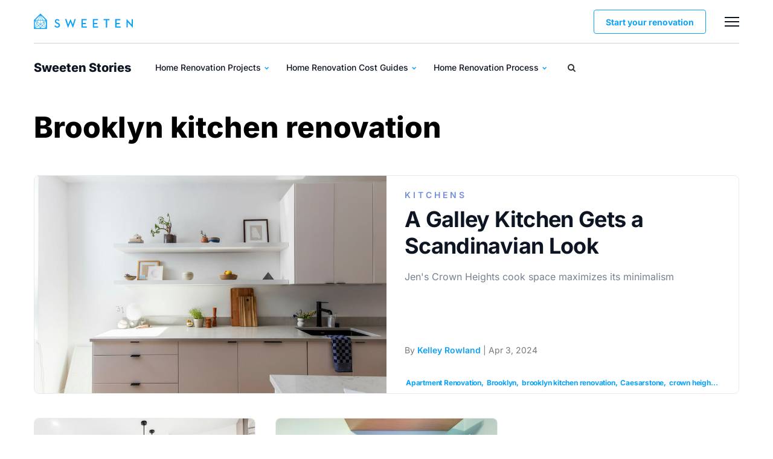

--- FILE ---
content_type: text/html; charset=UTF-8
request_url: https://sweeten.com/tag/brooklyn-kitchen-renovation/
body_size: 35656
content:
<!DOCTYPE html>
<html lang="en-US">
<head><meta charset="utf-8" /><script>if(navigator.userAgent.match(/MSIE|Internet Explorer/i)||navigator.userAgent.match(/Trident\/7\..*?rv:11/i)){var href=document.location.href;if(!href.match(/[?&]nowprocket/)){if(href.indexOf("?")==-1){if(href.indexOf("#")==-1){document.location.href=href+"?nowprocket=1"}else{document.location.href=href.replace("#","?nowprocket=1#")}}else{if(href.indexOf("#")==-1){document.location.href=href+"&nowprocket=1"}else{document.location.href=href.replace("#","&nowprocket=1#")}}}}</script><script>class RocketLazyLoadScripts{constructor(){this.v="1.2.3",this.triggerEvents=["keydown","mousedown","mousemove","touchmove","touchstart","touchend","wheel"],this.userEventHandler=this._triggerListener.bind(this),this.touchStartHandler=this._onTouchStart.bind(this),this.touchMoveHandler=this._onTouchMove.bind(this),this.touchEndHandler=this._onTouchEnd.bind(this),this.clickHandler=this._onClick.bind(this),this.interceptedClicks=[],window.addEventListener("pageshow",t=>{this.persisted=t.persisted}),window.addEventListener("DOMContentLoaded",()=>{this._preconnect3rdParties()}),this.delayedScripts={normal:[],async:[],defer:[]},this.trash=[],this.allJQueries=[]}_addUserInteractionListener(t){if(document.hidden){t._triggerListener();return}this.triggerEvents.forEach(e=>window.addEventListener(e,t.userEventHandler,{passive:!0})),window.addEventListener("touchstart",t.touchStartHandler,{passive:!0}),window.addEventListener("mousedown",t.touchStartHandler),document.addEventListener("visibilitychange",t.userEventHandler)}_removeUserInteractionListener(){this.triggerEvents.forEach(t=>window.removeEventListener(t,this.userEventHandler,{passive:!0})),document.removeEventListener("visibilitychange",this.userEventHandler)}_onTouchStart(t){"HTML"!==t.target.tagName&&(window.addEventListener("touchend",this.touchEndHandler),window.addEventListener("mouseup",this.touchEndHandler),window.addEventListener("touchmove",this.touchMoveHandler,{passive:!0}),window.addEventListener("mousemove",this.touchMoveHandler),t.target.addEventListener("click",this.clickHandler),this._renameDOMAttribute(t.target,"onclick","rocket-onclick"),this._pendingClickStarted())}_onTouchMove(t){window.removeEventListener("touchend",this.touchEndHandler),window.removeEventListener("mouseup",this.touchEndHandler),window.removeEventListener("touchmove",this.touchMoveHandler,{passive:!0}),window.removeEventListener("mousemove",this.touchMoveHandler),t.target.removeEventListener("click",this.clickHandler),this._renameDOMAttribute(t.target,"rocket-onclick","onclick"),this._pendingClickFinished()}_onTouchEnd(t){window.removeEventListener("touchend",this.touchEndHandler),window.removeEventListener("mouseup",this.touchEndHandler),window.removeEventListener("touchmove",this.touchMoveHandler,{passive:!0}),window.removeEventListener("mousemove",this.touchMoveHandler)}_onClick(t){t.target.removeEventListener("click",this.clickHandler),this._renameDOMAttribute(t.target,"rocket-onclick","onclick"),this.interceptedClicks.push(t),t.preventDefault(),t.stopPropagation(),t.stopImmediatePropagation(),this._pendingClickFinished()}_replayClicks(){window.removeEventListener("touchstart",this.touchStartHandler,{passive:!0}),window.removeEventListener("mousedown",this.touchStartHandler),this.interceptedClicks.forEach(t=>{t.target.dispatchEvent(new MouseEvent("click",{view:t.view,bubbles:!0,cancelable:!0}))})}_waitForPendingClicks(){return new Promise(t=>{this._isClickPending?this._pendingClickFinished=t:t()})}_pendingClickStarted(){this._isClickPending=!0}_pendingClickFinished(){this._isClickPending=!1}_renameDOMAttribute(t,e,r){t.hasAttribute&&t.hasAttribute(e)&&(event.target.setAttribute(r,event.target.getAttribute(e)),event.target.removeAttribute(e))}_triggerListener(){this._removeUserInteractionListener(this),"loading"===document.readyState?document.addEventListener("DOMContentLoaded",this._loadEverythingNow.bind(this)):this._loadEverythingNow()}_preconnect3rdParties(){let t=[];document.querySelectorAll("script[type=rocketlazyloadscript]").forEach(e=>{if(e.hasAttribute("src")){let r=new URL(e.src).origin;r!==location.origin&&t.push({src:r,crossOrigin:e.crossOrigin||"module"===e.getAttribute("data-rocket-type")})}}),t=[...new Map(t.map(t=>[JSON.stringify(t),t])).values()],this._batchInjectResourceHints(t,"preconnect")}async _loadEverythingNow(){this.lastBreath=Date.now(),this._delayEventListeners(this),this._delayJQueryReady(this),this._handleDocumentWrite(),this._registerAllDelayedScripts(),this._preloadAllScripts(),await this._loadScriptsFromList(this.delayedScripts.normal),await this._loadScriptsFromList(this.delayedScripts.defer),await this._loadScriptsFromList(this.delayedScripts.async);try{await this._triggerDOMContentLoaded(),await this._triggerWindowLoad()}catch(t){console.error(t)}window.dispatchEvent(new Event("rocket-allScriptsLoaded")),this._waitForPendingClicks().then(()=>{this._replayClicks()}),this._emptyTrash()}_registerAllDelayedScripts(){document.querySelectorAll("script[type=rocketlazyloadscript]").forEach(t=>{t.hasAttribute("data-rocket-src")?t.hasAttribute("async")&&!1!==t.async?this.delayedScripts.async.push(t):t.hasAttribute("defer")&&!1!==t.defer||"module"===t.getAttribute("data-rocket-type")?this.delayedScripts.defer.push(t):this.delayedScripts.normal.push(t):this.delayedScripts.normal.push(t)})}async _transformScript(t){return new Promise((await this._littleBreath(),navigator.userAgent.indexOf("Firefox/")>0||""===navigator.vendor)?e=>{let r=document.createElement("script");[...t.attributes].forEach(t=>{let e=t.nodeName;"type"!==e&&("data-rocket-type"===e&&(e="type"),"data-rocket-src"===e&&(e="src"),r.setAttribute(e,t.nodeValue))}),t.text&&(r.text=t.text),r.hasAttribute("src")?(r.addEventListener("load",e),r.addEventListener("error",e)):(r.text=t.text,e());try{t.parentNode.replaceChild(r,t)}catch(i){e()}}:async e=>{function r(){t.setAttribute("data-rocket-status","failed"),e()}try{let i=t.getAttribute("data-rocket-type"),n=t.getAttribute("data-rocket-src");t.text,i?(t.type=i,t.removeAttribute("data-rocket-type")):t.removeAttribute("type"),t.addEventListener("load",function r(){t.setAttribute("data-rocket-status","executed"),e()}),t.addEventListener("error",r),n?(t.removeAttribute("data-rocket-src"),t.src=n):t.src="data:text/javascript;base64,"+window.btoa(unescape(encodeURIComponent(t.text)))}catch(s){r()}})}async _loadScriptsFromList(t){let e=t.shift();return e&&e.isConnected?(await this._transformScript(e),this._loadScriptsFromList(t)):Promise.resolve()}_preloadAllScripts(){this._batchInjectResourceHints([...this.delayedScripts.normal,...this.delayedScripts.defer,...this.delayedScripts.async],"preload")}_batchInjectResourceHints(t,e){var r=document.createDocumentFragment();t.forEach(t=>{let i=t.getAttribute&&t.getAttribute("data-rocket-src")||t.src;if(i){let n=document.createElement("link");n.href=i,n.rel=e,"preconnect"!==e&&(n.as="script"),t.getAttribute&&"module"===t.getAttribute("data-rocket-type")&&(n.crossOrigin=!0),t.crossOrigin&&(n.crossOrigin=t.crossOrigin),t.integrity&&(n.integrity=t.integrity),r.appendChild(n),this.trash.push(n)}}),document.head.appendChild(r)}_delayEventListeners(t){let e={};function r(t,r){!function t(r){!e[r]&&(e[r]={originalFunctions:{add:r.addEventListener,remove:r.removeEventListener},eventsToRewrite:[]},r.addEventListener=function(){arguments[0]=i(arguments[0]),e[r].originalFunctions.add.apply(r,arguments)},r.removeEventListener=function(){arguments[0]=i(arguments[0]),e[r].originalFunctions.remove.apply(r,arguments)});function i(t){return e[r].eventsToRewrite.indexOf(t)>=0?"rocket-"+t:t}}(t),e[t].eventsToRewrite.push(r)}function i(t,e){let r=t[e];Object.defineProperty(t,e,{get:()=>r||function(){},set(i){t["rocket"+e]=r=i}})}r(document,"DOMContentLoaded"),r(window,"DOMContentLoaded"),r(window,"load"),r(window,"pageshow"),r(document,"readystatechange"),i(document,"onreadystatechange"),i(window,"onload"),i(window,"onpageshow")}_delayJQueryReady(t){let e;function r(r){if(r&&r.fn&&!t.allJQueries.includes(r)){r.fn.ready=r.fn.init.prototype.ready=function(e){return t.domReadyFired?e.bind(document)(r):document.addEventListener("rocket-DOMContentLoaded",()=>e.bind(document)(r)),r([])};let i=r.fn.on;r.fn.on=r.fn.init.prototype.on=function(){if(this[0]===window){function t(t){return t.split(" ").map(t=>"load"===t||0===t.indexOf("load.")?"rocket-jquery-load":t).join(" ")}"string"==typeof arguments[0]||arguments[0]instanceof String?arguments[0]=t(arguments[0]):"object"==typeof arguments[0]&&Object.keys(arguments[0]).forEach(e=>{let r=arguments[0][e];delete arguments[0][e],arguments[0][t(e)]=r})}return i.apply(this,arguments),this},t.allJQueries.push(r)}e=r}r(window.jQuery),Object.defineProperty(window,"jQuery",{get:()=>e,set(t){r(t)}})}async _triggerDOMContentLoaded(){this.domReadyFired=!0,await this._littleBreath(),document.dispatchEvent(new Event("rocket-DOMContentLoaded")),await this._littleBreath(),window.dispatchEvent(new Event("rocket-DOMContentLoaded")),await this._littleBreath(),document.dispatchEvent(new Event("rocket-readystatechange")),await this._littleBreath(),document.rocketonreadystatechange&&document.rocketonreadystatechange()}async _triggerWindowLoad(){await this._littleBreath(),window.dispatchEvent(new Event("rocket-load")),await this._littleBreath(),window.rocketonload&&window.rocketonload(),await this._littleBreath(),this.allJQueries.forEach(t=>t(window).trigger("rocket-jquery-load")),await this._littleBreath();let t=new Event("rocket-pageshow");t.persisted=this.persisted,window.dispatchEvent(t),await this._littleBreath(),window.rocketonpageshow&&window.rocketonpageshow({persisted:this.persisted})}_handleDocumentWrite(){let t=new Map;document.write=document.writeln=function(e){let r=document.currentScript;r||console.error("WPRocket unable to document.write this: "+e);let i=document.createRange(),n=r.parentElement,s=t.get(r);void 0===s&&(s=r.nextSibling,t.set(r,s));let a=document.createDocumentFragment();i.setStart(a,0),a.appendChild(i.createContextualFragment(e)),n.insertBefore(a,s)}}async _littleBreath(){Date.now()-this.lastBreath>45&&(await this._requestAnimFrame(),this.lastBreath=Date.now())}async _requestAnimFrame(){return document.hidden?new Promise(t=>setTimeout(t)):new Promise(t=>requestAnimationFrame(t))}_emptyTrash(){this.trash.forEach(t=>t.remove())}static run(){let t=new RocketLazyLoadScripts;t._addUserInteractionListener(t)}}RocketLazyLoadScripts.run();</script>
    
    <meta http-equiv="X-UA-Compatible" content="IE=edge" />
    <meta name="viewport" content="width=device-width, initial-scale=1.0" />
	<meta name="google-site-verification" content="DCO0mOxydK0WMTMZ7ejpQN9Ty9Y_BlrGf80_zIPDM9Y" />
	<meta name="google-site-verification" content="x4xoVOdHQvfAyliZ6kivbTS4qD1GBT5HMjLu0OYF3KI" />
	
                <script type="rocketlazyloadscript"> 
        window.dataLayer = window.dataLayer || [];
        window.dataLayer.push({
            'pageType': 'Blog'
        });                   
        </script>    
        <meta name='robots' content='index, follow, max-image-preview:large, max-snippet:-1, max-video-preview:-1' />
	<style></style>
	
	<!-- This site is optimized with the Yoast SEO Premium plugin v20.8 (Yoast SEO v20.8) - https://yoast.com/wordpress/plugins/seo/ -->
	<title>brooklyn kitchen renovation | Sweeten</title><link rel="preload" as="font" href="https://sweeten.com/wp-content/themes/magplus/fonts/fontawesome-webfont.woff2?v=4.7.0&#038;display=swap" crossorigin><link rel="preload" as="font" href="https://fonts.gstatic.com/s/inter/v20/UcC73FwrK3iLTeHuS_nVMrMxCp50SjIa1ZL7.woff2" crossorigin><style id="wpr-usedcss">img:is([sizes=auto i],[sizes^="auto," i]){contain-intrinsic-size:3000px 1500px}img.emoji{display:inline!important;border:none!important;box-shadow:none!important;height:1em!important;width:1em!important;margin:0 .07em!important;vertical-align:-.1em!important;background:0 0!important;padding:0!important}:where(.wp-block-button__link){border-radius:9999px;box-shadow:none;padding:calc(.667em + 2px) calc(1.333em + 2px);text-decoration:none}:root :where(.wp-block-button .wp-block-button__link.is-style-outline),:root :where(.wp-block-button.is-style-outline>.wp-block-button__link){border:2px solid;padding:.667em 1.333em}:root :where(.wp-block-button .wp-block-button__link.is-style-outline:not(.has-text-color)),:root :where(.wp-block-button.is-style-outline>.wp-block-button__link:not(.has-text-color)){color:currentColor}:root :where(.wp-block-button .wp-block-button__link.is-style-outline:not(.has-background)),:root :where(.wp-block-button.is-style-outline>.wp-block-button__link:not(.has-background)){background-color:initial;background-image:none}:where(.wp-block-calendar table:not(.has-background) th){background:#ddd}:where(.wp-block-columns){margin-bottom:1.75em}:where(.wp-block-columns.has-background){padding:1.25em 2.375em}:where(.wp-block-post-comments input[type=submit]){border:none}:where(.wp-block-cover-image:not(.has-text-color)),:where(.wp-block-cover:not(.has-text-color)){color:#fff}:where(.wp-block-cover-image.is-light:not(.has-text-color)),:where(.wp-block-cover.is-light:not(.has-text-color)){color:#000}:root :where(.wp-block-cover h1:not(.has-text-color)),:root :where(.wp-block-cover h2:not(.has-text-color)),:root :where(.wp-block-cover h3:not(.has-text-color)),:root :where(.wp-block-cover h4:not(.has-text-color)),:root :where(.wp-block-cover h5:not(.has-text-color)),:root :where(.wp-block-cover h6:not(.has-text-color)),:root :where(.wp-block-cover p:not(.has-text-color)){color:inherit}:where(.wp-block-file){margin-bottom:1.5em}:where(.wp-block-file__button){border-radius:2em;display:inline-block;padding:.5em 1em}:where(.wp-block-file__button):is(a):active,:where(.wp-block-file__button):is(a):focus,:where(.wp-block-file__button):is(a):hover,:where(.wp-block-file__button):is(a):visited{box-shadow:none;color:#fff;opacity:.85;text-decoration:none}:where(.wp-block-group.wp-block-group-is-layout-constrained){position:relative}:root :where(.wp-block-image.is-style-rounded img,.wp-block-image .is-style-rounded img){border-radius:9999px}:where(.wp-block-latest-comments:not([style*=line-height] .wp-block-latest-comments__comment)){line-height:1.1}:where(.wp-block-latest-comments:not([style*=line-height] .wp-block-latest-comments__comment-excerpt p)){line-height:1.8}:root :where(.wp-block-latest-posts.is-grid){padding:0}:root :where(.wp-block-latest-posts.wp-block-latest-posts__list){padding-left:0}ol,ul{box-sizing:border-box}:root :where(.wp-block-list.has-background){padding:1.25em 2.375em}:where(.wp-block-navigation.has-background .wp-block-navigation-item a:not(.wp-element-button)),:where(.wp-block-navigation.has-background .wp-block-navigation-submenu a:not(.wp-element-button)){padding:.5em 1em}:where(.wp-block-navigation .wp-block-navigation__submenu-container .wp-block-navigation-item a:not(.wp-element-button)),:where(.wp-block-navigation .wp-block-navigation__submenu-container .wp-block-navigation-submenu a:not(.wp-element-button)),:where(.wp-block-navigation .wp-block-navigation__submenu-container .wp-block-navigation-submenu button.wp-block-navigation-item__content),:where(.wp-block-navigation .wp-block-navigation__submenu-container .wp-block-pages-list__item button.wp-block-navigation-item__content){padding:.5em 1em}:root :where(p.has-background){padding:1.25em 2.375em}:where(p.has-text-color:not(.has-link-color)) a{color:inherit}:where(.wp-block-post-comments-form) input:not([type=submit]),:where(.wp-block-post-comments-form) textarea{border:1px solid #949494;font-family:inherit;font-size:1em}:where(.wp-block-post-comments-form) input:where(:not([type=submit]):not([type=checkbox])),:where(.wp-block-post-comments-form) textarea{padding:calc(.667em + 2px)}:where(.wp-block-post-excerpt){box-sizing:border-box;margin-bottom:var(--wp--style--block-gap);margin-top:var(--wp--style--block-gap)}:where(.wp-block-preformatted.has-background){padding:1.25em 2.375em}:where(.wp-block-search__button){border:1px solid #ccc;padding:6px 10px}:where(.wp-block-search__input){font-family:inherit;font-size:inherit;font-style:inherit;font-weight:inherit;letter-spacing:inherit;line-height:inherit;text-transform:inherit}:where(.wp-block-search__button-inside .wp-block-search__inside-wrapper){border:1px solid #949494;box-sizing:border-box;padding:4px}:where(.wp-block-search__button-inside .wp-block-search__inside-wrapper) .wp-block-search__input{border:none;border-radius:0;padding:0 4px}:where(.wp-block-search__button-inside .wp-block-search__inside-wrapper) .wp-block-search__input:focus{outline:0}:where(.wp-block-search__button-inside .wp-block-search__inside-wrapper) :where(.wp-block-search__button){padding:4px 8px}:root :where(.wp-block-separator.is-style-dots){height:auto;line-height:1;text-align:center}:root :where(.wp-block-separator.is-style-dots):before{color:currentColor;content:"···";font-family:serif;font-size:1.5em;letter-spacing:2em;padding-left:2em}:root :where(.wp-block-site-logo.is-style-rounded){border-radius:9999px}:where(.wp-block-social-links:not(.is-style-logos-only)) .wp-social-link{background-color:#f0f0f0;color:#444}:where(.wp-block-social-links:not(.is-style-logos-only)) .wp-social-link-amazon{background-color:#f90;color:#fff}:where(.wp-block-social-links:not(.is-style-logos-only)) .wp-social-link-bandcamp{background-color:#1ea0c3;color:#fff}:where(.wp-block-social-links:not(.is-style-logos-only)) .wp-social-link-behance{background-color:#0757fe;color:#fff}:where(.wp-block-social-links:not(.is-style-logos-only)) .wp-social-link-bluesky{background-color:#0a7aff;color:#fff}:where(.wp-block-social-links:not(.is-style-logos-only)) .wp-social-link-codepen{background-color:#1e1f26;color:#fff}:where(.wp-block-social-links:not(.is-style-logos-only)) .wp-social-link-deviantart{background-color:#02e49b;color:#fff}:where(.wp-block-social-links:not(.is-style-logos-only)) .wp-social-link-discord{background-color:#5865f2;color:#fff}:where(.wp-block-social-links:not(.is-style-logos-only)) .wp-social-link-dribbble{background-color:#e94c89;color:#fff}:where(.wp-block-social-links:not(.is-style-logos-only)) .wp-social-link-dropbox{background-color:#4280ff;color:#fff}:where(.wp-block-social-links:not(.is-style-logos-only)) .wp-social-link-etsy{background-color:#f45800;color:#fff}:where(.wp-block-social-links:not(.is-style-logos-only)) .wp-social-link-facebook{background-color:#0866ff;color:#fff}:where(.wp-block-social-links:not(.is-style-logos-only)) .wp-social-link-fivehundredpx{background-color:#000;color:#fff}:where(.wp-block-social-links:not(.is-style-logos-only)) .wp-social-link-flickr{background-color:#0461dd;color:#fff}:where(.wp-block-social-links:not(.is-style-logos-only)) .wp-social-link-foursquare{background-color:#e65678;color:#fff}:where(.wp-block-social-links:not(.is-style-logos-only)) .wp-social-link-github{background-color:#24292d;color:#fff}:where(.wp-block-social-links:not(.is-style-logos-only)) .wp-social-link-goodreads{background-color:#eceadd;color:#382110}:where(.wp-block-social-links:not(.is-style-logos-only)) .wp-social-link-google{background-color:#ea4434;color:#fff}:where(.wp-block-social-links:not(.is-style-logos-only)) .wp-social-link-gravatar{background-color:#1d4fc4;color:#fff}:where(.wp-block-social-links:not(.is-style-logos-only)) .wp-social-link-instagram{background-color:#f00075;color:#fff}:where(.wp-block-social-links:not(.is-style-logos-only)) .wp-social-link-lastfm{background-color:#e21b24;color:#fff}:where(.wp-block-social-links:not(.is-style-logos-only)) .wp-social-link-linkedin{background-color:#0d66c2;color:#fff}:where(.wp-block-social-links:not(.is-style-logos-only)) .wp-social-link-mastodon{background-color:#3288d4;color:#fff}:where(.wp-block-social-links:not(.is-style-logos-only)) .wp-social-link-medium{background-color:#000;color:#fff}:where(.wp-block-social-links:not(.is-style-logos-only)) .wp-social-link-meetup{background-color:#f6405f;color:#fff}:where(.wp-block-social-links:not(.is-style-logos-only)) .wp-social-link-patreon{background-color:#000;color:#fff}:where(.wp-block-social-links:not(.is-style-logos-only)) .wp-social-link-pinterest{background-color:#e60122;color:#fff}:where(.wp-block-social-links:not(.is-style-logos-only)) .wp-social-link-pocket{background-color:#ef4155;color:#fff}:where(.wp-block-social-links:not(.is-style-logos-only)) .wp-social-link-reddit{background-color:#ff4500;color:#fff}:where(.wp-block-social-links:not(.is-style-logos-only)) .wp-social-link-skype{background-color:#0478d7;color:#fff}:where(.wp-block-social-links:not(.is-style-logos-only)) .wp-social-link-snapchat{background-color:#fefc00;color:#fff;stroke:#000}:where(.wp-block-social-links:not(.is-style-logos-only)) .wp-social-link-soundcloud{background-color:#ff5600;color:#fff}:where(.wp-block-social-links:not(.is-style-logos-only)) .wp-social-link-spotify{background-color:#1bd760;color:#fff}:where(.wp-block-social-links:not(.is-style-logos-only)) .wp-social-link-telegram{background-color:#2aabee;color:#fff}:where(.wp-block-social-links:not(.is-style-logos-only)) .wp-social-link-threads{background-color:#000;color:#fff}:where(.wp-block-social-links:not(.is-style-logos-only)) .wp-social-link-tiktok{background-color:#000;color:#fff}:where(.wp-block-social-links:not(.is-style-logos-only)) .wp-social-link-tumblr{background-color:#011835;color:#fff}:where(.wp-block-social-links:not(.is-style-logos-only)) .wp-social-link-twitch{background-color:#6440a4;color:#fff}:where(.wp-block-social-links:not(.is-style-logos-only)) .wp-social-link-twitter{background-color:#1da1f2;color:#fff}:where(.wp-block-social-links:not(.is-style-logos-only)) .wp-social-link-vimeo{background-color:#1eb7ea;color:#fff}:where(.wp-block-social-links:not(.is-style-logos-only)) .wp-social-link-vk{background-color:#4680c2;color:#fff}:where(.wp-block-social-links:not(.is-style-logos-only)) .wp-social-link-wordpress{background-color:#3499cd;color:#fff}:where(.wp-block-social-links:not(.is-style-logos-only)) .wp-social-link-whatsapp{background-color:#25d366;color:#fff}:where(.wp-block-social-links:not(.is-style-logos-only)) .wp-social-link-x{background-color:#000;color:#fff}:where(.wp-block-social-links:not(.is-style-logos-only)) .wp-social-link-yelp{background-color:#d32422;color:#fff}:where(.wp-block-social-links:not(.is-style-logos-only)) .wp-social-link-youtube{background-color:red;color:#fff}:where(.wp-block-social-links.is-style-logos-only) .wp-social-link{background:0 0}:where(.wp-block-social-links.is-style-logos-only) .wp-social-link svg{height:1.25em;width:1.25em}:where(.wp-block-social-links.is-style-logos-only) .wp-social-link-amazon{color:#f90}:where(.wp-block-social-links.is-style-logos-only) .wp-social-link-bandcamp{color:#1ea0c3}:where(.wp-block-social-links.is-style-logos-only) .wp-social-link-behance{color:#0757fe}:where(.wp-block-social-links.is-style-logos-only) .wp-social-link-bluesky{color:#0a7aff}:where(.wp-block-social-links.is-style-logos-only) .wp-social-link-codepen{color:#1e1f26}:where(.wp-block-social-links.is-style-logos-only) .wp-social-link-deviantart{color:#02e49b}:where(.wp-block-social-links.is-style-logos-only) .wp-social-link-discord{color:#5865f2}:where(.wp-block-social-links.is-style-logos-only) .wp-social-link-dribbble{color:#e94c89}:where(.wp-block-social-links.is-style-logos-only) .wp-social-link-dropbox{color:#4280ff}:where(.wp-block-social-links.is-style-logos-only) .wp-social-link-etsy{color:#f45800}:where(.wp-block-social-links.is-style-logos-only) .wp-social-link-facebook{color:#0866ff}:where(.wp-block-social-links.is-style-logos-only) .wp-social-link-fivehundredpx{color:#000}:where(.wp-block-social-links.is-style-logos-only) .wp-social-link-flickr{color:#0461dd}:where(.wp-block-social-links.is-style-logos-only) .wp-social-link-foursquare{color:#e65678}:where(.wp-block-social-links.is-style-logos-only) .wp-social-link-github{color:#24292d}:where(.wp-block-social-links.is-style-logos-only) .wp-social-link-goodreads{color:#382110}:where(.wp-block-social-links.is-style-logos-only) .wp-social-link-google{color:#ea4434}:where(.wp-block-social-links.is-style-logos-only) .wp-social-link-gravatar{color:#1d4fc4}:where(.wp-block-social-links.is-style-logos-only) .wp-social-link-instagram{color:#f00075}:where(.wp-block-social-links.is-style-logos-only) .wp-social-link-lastfm{color:#e21b24}:where(.wp-block-social-links.is-style-logos-only) .wp-social-link-linkedin{color:#0d66c2}:where(.wp-block-social-links.is-style-logos-only) .wp-social-link-mastodon{color:#3288d4}:where(.wp-block-social-links.is-style-logos-only) .wp-social-link-medium{color:#000}:where(.wp-block-social-links.is-style-logos-only) .wp-social-link-meetup{color:#f6405f}:where(.wp-block-social-links.is-style-logos-only) .wp-social-link-patreon{color:#000}:where(.wp-block-social-links.is-style-logos-only) .wp-social-link-pinterest{color:#e60122}:where(.wp-block-social-links.is-style-logos-only) .wp-social-link-pocket{color:#ef4155}:where(.wp-block-social-links.is-style-logos-only) .wp-social-link-reddit{color:#ff4500}:where(.wp-block-social-links.is-style-logos-only) .wp-social-link-skype{color:#0478d7}:where(.wp-block-social-links.is-style-logos-only) .wp-social-link-snapchat{color:#fff;stroke:#000}:where(.wp-block-social-links.is-style-logos-only) .wp-social-link-soundcloud{color:#ff5600}:where(.wp-block-social-links.is-style-logos-only) .wp-social-link-spotify{color:#1bd760}:where(.wp-block-social-links.is-style-logos-only) .wp-social-link-telegram{color:#2aabee}:where(.wp-block-social-links.is-style-logos-only) .wp-social-link-threads{color:#000}:where(.wp-block-social-links.is-style-logos-only) .wp-social-link-tiktok{color:#000}:where(.wp-block-social-links.is-style-logos-only) .wp-social-link-tumblr{color:#011835}:where(.wp-block-social-links.is-style-logos-only) .wp-social-link-twitch{color:#6440a4}:where(.wp-block-social-links.is-style-logos-only) .wp-social-link-twitter{color:#1da1f2}:where(.wp-block-social-links.is-style-logos-only) .wp-social-link-vimeo{color:#1eb7ea}:where(.wp-block-social-links.is-style-logos-only) .wp-social-link-vk{color:#4680c2}:where(.wp-block-social-links.is-style-logos-only) .wp-social-link-whatsapp{color:#25d366}:where(.wp-block-social-links.is-style-logos-only) .wp-social-link-wordpress{color:#3499cd}:where(.wp-block-social-links.is-style-logos-only) .wp-social-link-x{color:#000}:where(.wp-block-social-links.is-style-logos-only) .wp-social-link-yelp{color:#d32422}:where(.wp-block-social-links.is-style-logos-only) .wp-social-link-youtube{color:red}:root :where(.wp-block-social-links .wp-social-link a){padding:.25em}:root :where(.wp-block-social-links.is-style-logos-only .wp-social-link a){padding:0}:root :where(.wp-block-social-links.is-style-pill-shape .wp-social-link a){padding-left:.6666666667em;padding-right:.6666666667em}:root :where(.wp-block-tag-cloud.is-style-outline){display:flex;flex-wrap:wrap;gap:1ch}:root :where(.wp-block-tag-cloud.is-style-outline a){border:1px solid;font-size:unset!important;margin-right:0;padding:1ch 2ch;text-decoration:none!important}:root :where(.wp-block-table-of-contents){box-sizing:border-box}:where(.wp-block-term-description){box-sizing:border-box;margin-bottom:var(--wp--style--block-gap);margin-top:var(--wp--style--block-gap)}:where(pre.wp-block-verse){font-family:inherit}:root{--wp--preset--font-size--normal:16px;--wp--preset--font-size--huge:42px}html :where(.has-border-color){border-style:solid}html :where([style*=border-top-color]){border-top-style:solid}html :where([style*=border-right-color]){border-right-style:solid}html :where([style*=border-bottom-color]){border-bottom-style:solid}html :where([style*=border-left-color]){border-left-style:solid}html :where([style*=border-width]){border-style:solid}html :where([style*=border-top-width]){border-top-style:solid}html :where([style*=border-right-width]){border-right-style:solid}html :where([style*=border-bottom-width]){border-bottom-style:solid}html :where([style*=border-left-width]){border-left-style:solid}html :where(img[class*=wp-image-]){height:auto;max-width:100%}:where(figure){margin:0 0 1em}html :where(.is-position-sticky){--wp-admin--admin-bar--position-offset:var(--wp-admin--admin-bar--height,0px)}@media screen and (max-width:600px){html :where(.is-position-sticky){--wp-admin--admin-bar--position-offset:0px}}:root :where(.wp-block-image figcaption){color:#555;font-size:13px;text-align:center}:where(.wp-block-group.has-background){padding:1.25em 2.375em}:root :where(.wp-block-template-part.has-background){margin-bottom:0;margin-top:0;padding:1.25em 2.375em}:root{--wp--preset--aspect-ratio--square:1;--wp--preset--aspect-ratio--4-3:4/3;--wp--preset--aspect-ratio--3-4:3/4;--wp--preset--aspect-ratio--3-2:3/2;--wp--preset--aspect-ratio--2-3:2/3;--wp--preset--aspect-ratio--16-9:16/9;--wp--preset--aspect-ratio--9-16:9/16;--wp--preset--color--black:#000000;--wp--preset--color--cyan-bluish-gray:#abb8c3;--wp--preset--color--white:#ffffff;--wp--preset--color--pale-pink:#f78da7;--wp--preset--color--vivid-red:#cf2e2e;--wp--preset--color--luminous-vivid-orange:#ff6900;--wp--preset--color--luminous-vivid-amber:#fcb900;--wp--preset--color--light-green-cyan:#7bdcb5;--wp--preset--color--vivid-green-cyan:#00d084;--wp--preset--color--pale-cyan-blue:#8ed1fc;--wp--preset--color--vivid-cyan-blue:#0693e3;--wp--preset--color--vivid-purple:#9b51e0;--wp--preset--gradient--vivid-cyan-blue-to-vivid-purple:linear-gradient(135deg,rgba(6, 147, 227, 1) 0%,rgb(155, 81, 224) 100%);--wp--preset--gradient--light-green-cyan-to-vivid-green-cyan:linear-gradient(135deg,rgb(122, 220, 180) 0%,rgb(0, 208, 130) 100%);--wp--preset--gradient--luminous-vivid-amber-to-luminous-vivid-orange:linear-gradient(135deg,rgba(252, 185, 0, 1) 0%,rgba(255, 105, 0, 1) 100%);--wp--preset--gradient--luminous-vivid-orange-to-vivid-red:linear-gradient(135deg,rgba(255, 105, 0, 1) 0%,rgb(207, 46, 46) 100%);--wp--preset--gradient--very-light-gray-to-cyan-bluish-gray:linear-gradient(135deg,rgb(238, 238, 238) 0%,rgb(169, 184, 195) 100%);--wp--preset--gradient--cool-to-warm-spectrum:linear-gradient(135deg,rgb(74, 234, 220) 0%,rgb(151, 120, 209) 20%,rgb(207, 42, 186) 40%,rgb(238, 44, 130) 60%,rgb(251, 105, 98) 80%,rgb(254, 248, 76) 100%);--wp--preset--gradient--blush-light-purple:linear-gradient(135deg,rgb(255, 206, 236) 0%,rgb(152, 150, 240) 100%);--wp--preset--gradient--blush-bordeaux:linear-gradient(135deg,rgb(254, 205, 165) 0%,rgb(254, 45, 45) 50%,rgb(107, 0, 62) 100%);--wp--preset--gradient--luminous-dusk:linear-gradient(135deg,rgb(255, 203, 112) 0%,rgb(199, 81, 192) 50%,rgb(65, 88, 208) 100%);--wp--preset--gradient--pale-ocean:linear-gradient(135deg,rgb(255, 245, 203) 0%,rgb(182, 227, 212) 50%,rgb(51, 167, 181) 100%);--wp--preset--gradient--electric-grass:linear-gradient(135deg,rgb(202, 248, 128) 0%,rgb(113, 206, 126) 100%);--wp--preset--gradient--midnight:linear-gradient(135deg,rgb(2, 3, 129) 0%,rgb(40, 116, 252) 100%);--wp--preset--font-size--small:13px;--wp--preset--font-size--medium:20px;--wp--preset--font-size--large:36px;--wp--preset--font-size--x-large:42px;--wp--preset--spacing--20:0.44rem;--wp--preset--spacing--30:0.67rem;--wp--preset--spacing--40:1rem;--wp--preset--spacing--50:1.5rem;--wp--preset--spacing--60:2.25rem;--wp--preset--spacing--70:3.38rem;--wp--preset--spacing--80:5.06rem;--wp--preset--shadow--natural:6px 6px 9px rgba(0, 0, 0, .2);--wp--preset--shadow--deep:12px 12px 50px rgba(0, 0, 0, .4);--wp--preset--shadow--sharp:6px 6px 0px rgba(0, 0, 0, .2);--wp--preset--shadow--outlined:6px 6px 0px -3px rgba(255, 255, 255, 1),6px 6px rgba(0, 0, 0, 1);--wp--preset--shadow--crisp:6px 6px 0px rgba(0, 0, 0, 1)}:where(.is-layout-flex){gap:.5em}:where(.is-layout-grid){gap:.5em}:where(.wp-block-post-template.is-layout-flex){gap:1.25em}:where(.wp-block-post-template.is-layout-grid){gap:1.25em}:where(.wp-block-columns.is-layout-flex){gap:2em}:where(.wp-block-columns.is-layout-grid){gap:2em}:root :where(.wp-block-pullquote){font-size:1.5em;line-height:1.6}.ext h2{margin-top:var(--wp--style--block-gap,1.75rem)!important;margin-bottom:var(--wp--style--block-gap,1.75rem)!important}body{--extendify--spacing--large:var(--wp--custom--spacing--large,clamp(2em, 8vw, 8em))!important;--wp--preset--font-size--ext-small:1rem!important;--wp--preset--font-size--ext-medium:1.125rem!important;--wp--preset--font-size--ext-large:clamp(1.65rem, 3.5vw, 2.15rem)!important;--wp--preset--font-size--ext-x-large:clamp(3rem, 6vw, 4.75rem)!important;--wp--preset--font-size--ext-xx-large:clamp(3.25rem, 7.5vw, 5.75rem)!important;--wp--preset--color--black:#000!important;--wp--preset--color--white:#fff!important}.ext *{box-sizing:border-box!important}.s10_overlay-text.preview{color:#000}.s10_overlay-text{position:absolute;color:#fff;text-transform:uppercase;top:1em;left:.5em;font-weight:700;text-shadow:0 1px 2px rgba(0,0,0,.15);font-size:18px;letter-spacing:1.13px;pointer-events:none}@font-face{font-family:FontAwesome;font-display:swap;src:url('https://sweeten.com/wp-content/themes/magplus/fonts/fontawesome-webfont.eot?v=4.7.0');src:url('https://sweeten.com/wp-content/themes/magplus/fonts/fontawesome-webfont.eot?#iefix&v=4.7.0') format('embedded-opentype'),url('https://sweeten.com/wp-content/themes/magplus/fonts/fontawesome-webfont.woff2?v=4.7.0&display=swap') format('woff2'),url('https://sweeten.com/wp-content/themes/magplus/fonts/fontawesome-webfont.woff?v=4.7.0') format('woff'),url('https://sweeten.com/wp-content/themes/magplus/fonts/fontawesome-webfont.ttf?v=4.7.0') format('truetype'),url('https://sweeten.com/wp-content/themes/magplus/fonts/fontawesome-webfont.svg?v=4.7.0#fontawesomeregular') format('svg');font-weight:400;font-style:normal}.fa{display:inline-block;font:14px/1 FontAwesome;font-size:inherit;text-rendering:auto;-webkit-font-smoothing:antialiased;-moz-osx-font-smoothing:grayscale}.fa-search:before{content:"\f002"}.fa-chevron-down:before{content:"\f078"}.fa-twitter:before{content:"\f099"}.fa-facebook:before{content:"\f09a"}.fa-pinterest:before{content:"\f0d2"}.fa-linkedin:before{content:"\f0e1"}.fa-youtube:before{content:"\f167"}.fa-instagram:before{content:"\f16d"}html{font-family:sans-serif;-webkit-text-size-adjust:100%;-ms-text-size-adjust:100%}article,aside,details,figcaption,figure,footer,header,hgroup,main,menu,nav,section,summary{display:block}audio,canvas,progress,video{display:inline-block;vertical-align:baseline}audio:not([controls]){display:none;height:0}a:active,a:hover{outline:0}abbr[title]{border-bottom:1px dotted}dfn{font-style:italic}h1{margin:.67em 0;font-size:2em}mark{color:#000;background:#ff0}sub,sup{position:relative;font-size:75%;line-height:0;vertical-align:baseline}img{border:0}svg:not(:root){overflow:hidden}figure{margin:1em 40px}hr{height:0;-webkit-box-sizing:content-box;-moz-box-sizing:content-box;box-sizing:content-box}pre{overflow:auto}button,input,optgroup,select,textarea{margin:0;font:inherit;color:inherit}button{overflow:visible}button,html input[type=button],input[type=reset],input[type=submit]{-webkit-appearance:button;cursor:pointer}button[disabled],html input[disabled]{cursor:default}button::-moz-focus-inner,input::-moz-focus-inner{padding:0;border:0}input{line-height:normal}input[type=checkbox],input[type=radio]{-webkit-box-sizing:border-box;-moz-box-sizing:border-box;box-sizing:border-box;padding:0}input[type=number]::-webkit-inner-spin-button,input[type=number]::-webkit-outer-spin-button{height:auto}input[type=search]{-webkit-box-sizing:content-box;-moz-box-sizing:content-box;box-sizing:content-box;-webkit-appearance:textfield}input[type=search]::-webkit-search-cancel-button,input[type=search]::-webkit-search-decoration{-webkit-appearance:none}fieldset{padding:.35em .625em .75em;margin:0 2px;border:1px solid silver}legend{padding:0;border:0}optgroup{font-weight:700}table{border-spacing:0;border-collapse:collapse}td,th{padding:0}@media print{*,:after,:before{color:#000!important;text-shadow:none!important;background:0 0!important;-webkit-box-shadow:none!important;box-shadow:none!important}a,a:visited{text-decoration:underline}a[href]:after{content:" (" attr(href) ")"}abbr[title]:after{content:" (" attr(title) ")"}a[href^="#"]:after,a[href^="javascript:"]:after{content:""}blockquote,pre{border:1px solid #999;page-break-inside:avoid}thead{display:table-header-group}img,tr{page-break-inside:avoid}img{max-width:100%!important}h2,h3,p{orphans:3;widows:3}h2,h3{page-break-after:avoid}.label{border:1px solid #000}.table{border-collapse:collapse!important}.table td,.table th{background-color:#fff!important}}*{-webkit-box-sizing:border-box;-moz-box-sizing:border-box;box-sizing:border-box}:after,:before{-webkit-box-sizing:border-box;-moz-box-sizing:border-box;box-sizing:border-box}html{font-size:10px;-webkit-tap-highlight-color:transparent}body{font-family:"Helvetica Neue",Helvetica,Arial,sans-serif;font-size:14px;line-height:1.42857143;color:#333;background-color:#fff}button,input,select,textarea{font-family:inherit;font-size:inherit;line-height:inherit}a{color:#337ab7;text-decoration:none}a:focus,a:hover{color:#23527c;text-decoration:underline}a:focus{outline:dotted thin;outline:-webkit-focus-ring-color auto 5px;outline-offset:-2px}figure{margin:0}img{vertical-align:middle}hr{margin-top:20px;margin-bottom:20px;border:0;border-top:1px solid #eee}[role=button]{cursor:pointer}.h1,.h2,.h3,.h4,.h5,.h6,h1,h2,h3,h4,h5,h6{font-family:inherit;font-weight:500;line-height:1.1;color:inherit}.h1 .small,.h1 small,.h2 .small,.h2 small,.h3 .small,.h3 small,.h4 .small,.h4 small,.h5 .small,.h5 small,.h6 .small,.h6 small,h1 .small,h1 small,h2 .small,h2 small,h3 .small,h3 small,h4 .small,h4 small,h5 .small,h5 small,h6 .small,h6 small{font-weight:400;line-height:1;color:#777}.h1,.h2,.h3,h1,h2,h3{margin-top:20px;margin-bottom:10px}.h1 .small,.h1 small,.h2 .small,.h2 small,.h3 .small,.h3 small,h1 .small,h1 small,h2 .small,h2 small,h3 .small,h3 small{font-size:65%}.h4,.h5,.h6,h4,h5,h6{margin-top:10px;margin-bottom:10px}.h4 .small,.h4 small,.h5 .small,.h5 small,.h6 .small,.h6 small,h4 .small,h4 small,h5 .small,h5 small,h6 .small,h6 small{font-size:75%}.h1,h1{font-size:36px}.h2,h2{font-size:30px}.h3,h3{font-size:24px}.h4,h4{font-size:18px}.h5,h5{font-size:14px}.h6,h6{font-size:12px}p{margin:0 0 10px}.small,small{font-size:85%}.mark,mark{padding:.2em;background-color:#fcf8e3}ol,ul{margin-top:0;margin-bottom:10px}ol ol,ol ul,ul ol,ul ul{margin-bottom:0}dl{margin-top:0;margin-bottom:20px}dd,dt{line-height:1.42857143}dt{font-weight:700}dd{margin-left:0}abbr[data-original-title],abbr[title]{cursor:help;border-bottom:1px dotted #777}blockquote{padding:10px 20px;margin:0 0 20px;font-size:17.5px;border-left:5px solid #eee}blockquote ol:last-child,blockquote p:last-child,blockquote ul:last-child{margin-bottom:0}blockquote .small,blockquote footer,blockquote small{display:block;font-size:80%;line-height:1.42857143;color:#777}blockquote .small:before,blockquote footer:before,blockquote small:before{content:'\2014 \00A0'}address{margin-bottom:20px;font-style:normal;line-height:1.42857143}code,kbd,pre,samp{font-family:Menlo,Monaco,Consolas,"Courier New",monospace}code{padding:2px 4px;font-size:90%;color:#c7254e;background-color:#f9f2f4;border-radius:4px}kbd{padding:2px 4px;font-size:90%;color:#fff;background-color:#333;border-radius:3px;-webkit-box-shadow:inset 0 -1px 0 rgba(0,0,0,.25);box-shadow:inset 0 -1px 0 rgba(0,0,0,.25)}kbd kbd{padding:0;font-size:100%;font-weight:700;-webkit-box-shadow:none;box-shadow:none}pre{display:block;padding:9.5px;margin:0 0 10px;font-size:13px;line-height:1.42857143;color:#333;word-break:break-all;word-wrap:break-word;background-color:#f5f5f5;border:1px solid #ccc;border-radius:4px}pre code{padding:0;font-size:inherit;color:inherit;white-space:pre-wrap;background-color:transparent;border-radius:0}.container{padding-right:15px;padding-left:15px;margin-right:auto;margin-left:auto}@media (min-width:768px){.container{width:750px}}@media (min-width:992px){.container{width:970px}}@media (min-width:1200px){.container{width:1170px}}.row{margin-right:-15px;margin-left:-15px}.col-lg-3,.col-lg-4,.col-lg-5,.col-lg-6,.col-sm-5,.col-sm-7,.col-xs-6{position:relative;min-height:1px;padding-right:15px;padding-left:15px}.col-xs-6{float:left}.col-xs-6{width:50%}@media (min-width:768px){.col-sm-5,.col-sm-7{float:left}.col-sm-7{width:58.33333333%}.col-sm-5{width:41.66666667%}}@media (min-width:1200px){.col-lg-3,.col-lg-4,.col-lg-5,.col-lg-6{float:left}.col-lg-6{width:50%}.col-lg-5{width:41.66666667%}.col-lg-4{width:33.33333333%}.col-lg-3{width:25%}}table{background-color:transparent}caption{padding-top:8px;padding-bottom:8px;color:#777;text-align:left}th{text-align:left}.table{width:100%;max-width:100%;margin-bottom:20px}.table>tbody>tr>td,.table>tbody>tr>th,.table>tfoot>tr>td,.table>tfoot>tr>th,.table>thead>tr>td,.table>thead>tr>th{padding:8px;line-height:1.42857143;vertical-align:top;border-top:1px solid #ddd}.table>thead>tr>th{vertical-align:bottom;border-bottom:2px solid #ddd}.table>caption+thead>tr:first-child>td,.table>caption+thead>tr:first-child>th,.table>colgroup+thead>tr:first-child>td,.table>colgroup+thead>tr:first-child>th,.table>thead:first-child>tr:first-child>td,.table>thead:first-child>tr:first-child>th{border-top:0}.table>tbody+tbody{border-top:2px solid #ddd}.table .table{background-color:#fff}table col[class*=col-]{position:static;display:table-column;float:none}table td[class*=col-],table th[class*=col-]{position:static;display:table-cell;float:none}.table>tbody>tr.active>td,.table>tbody>tr.active>th,.table>tbody>tr>td.active,.table>tbody>tr>th.active,.table>tfoot>tr.active>td,.table>tfoot>tr.active>th,.table>tfoot>tr>td.active,.table>tfoot>tr>th.active,.table>thead>tr.active>td,.table>thead>tr.active>th,.table>thead>tr>td.active,.table>thead>tr>th.active{background-color:#f5f5f5}.table>tbody>tr.success>td,.table>tbody>tr.success>th,.table>tbody>tr>td.success,.table>tbody>tr>th.success,.table>tfoot>tr.success>td,.table>tfoot>tr.success>th,.table>tfoot>tr>td.success,.table>tfoot>tr>th.success,.table>thead>tr.success>td,.table>thead>tr.success>th,.table>thead>tr>td.success,.table>thead>tr>th.success{background-color:#dff0d8}.table>tbody>tr.info>td,.table>tbody>tr.info>th,.table>tbody>tr>td.info,.table>tbody>tr>th.info,.table>tfoot>tr.info>td,.table>tfoot>tr.info>th,.table>tfoot>tr>td.info,.table>tfoot>tr>th.info,.table>thead>tr.info>td,.table>thead>tr.info>th,.table>thead>tr>td.info,.table>thead>tr>th.info{background-color:#d9edf7}.table>tbody>tr.warning>td,.table>tbody>tr.warning>th,.table>tbody>tr>td.warning,.table>tbody>tr>th.warning,.table>tfoot>tr.warning>td,.table>tfoot>tr.warning>th,.table>tfoot>tr>td.warning,.table>tfoot>tr>th.warning,.table>thead>tr.warning>td,.table>thead>tr.warning>th,.table>thead>tr>td.warning,.table>thead>tr>th.warning{background-color:#fcf8e3}fieldset{min-width:0;padding:0;margin:0;border:0}legend{display:block;width:100%;padding:0;margin-bottom:20px;font-size:21px;line-height:inherit;color:#333;border:0;border-bottom:1px solid #e5e5e5}label{display:inline-block;max-width:100%;margin-bottom:5px;font-weight:700}input[type=search]{-webkit-box-sizing:border-box;-moz-box-sizing:border-box;box-sizing:border-box}input[type=checkbox],input[type=radio]{margin:4px 0 0;line-height:normal}input[type=file]{display:block}select[multiple],select[size]{height:auto}input[type=checkbox]:focus,input[type=file]:focus,input[type=radio]:focus{outline:dotted thin;outline:-webkit-focus-ring-color auto 5px;outline-offset:-2px}output{display:block;padding-top:7px;font-size:14px;line-height:1.42857143;color:#555}input[type=search]{-webkit-appearance:none}.checkbox,.radio{position:relative;display:block;margin-top:10px;margin-bottom:10px}.checkbox label,.radio label{min-height:20px;padding-left:20px;margin-bottom:0;font-weight:400;cursor:pointer}.checkbox input[type=checkbox],.radio input[type=radio]{position:absolute;margin-left:-20px}.checkbox+.checkbox,.radio+.radio{margin-top:-5px}fieldset[disabled] input[type=checkbox],fieldset[disabled] input[type=radio],input[type=checkbox].disabled,input[type=checkbox][disabled],input[type=radio].disabled,input[type=radio][disabled]{cursor:not-allowed}.checkbox.disabled label,.radio.disabled label,fieldset[disabled] .checkbox label,fieldset[disabled] .radio label{cursor:not-allowed}.btn{display:inline-block;padding:6px 12px;margin-bottom:0;font-size:14px;font-weight:400;line-height:1.42857143;text-align:center;white-space:nowrap;vertical-align:middle;-ms-touch-action:manipulation;touch-action:manipulation;cursor:pointer;-webkit-user-select:none;-moz-user-select:none;-ms-user-select:none;user-select:none;background-image:none;border:1px solid transparent;border-radius:4px}.btn.active.focus,.btn.active:focus,.btn.focus,.btn:active.focus,.btn:active:focus,.btn:focus{outline:dotted thin;outline:-webkit-focus-ring-color auto 5px;outline-offset:-2px}.btn.focus,.btn:focus,.btn:hover{color:#333;text-decoration:none}.btn.active,.btn:active{background-image:none;outline:0;-webkit-box-shadow:inset 0 3px 5px rgba(0,0,0,.125);box-shadow:inset 0 3px 5px rgba(0,0,0,.125)}.btn.disabled,.btn[disabled],fieldset[disabled] .btn{cursor:not-allowed;-webkit-box-shadow:none;box-shadow:none;opacity:.65}a.btn.disabled,fieldset[disabled] a.btn{pointer-events:none}.fade{opacity:0;-webkit-transition:opacity .15s linear;-o-transition:opacity .15s linear;transition:opacity .15s linear}.fade.in{opacity:1}.collapse{display:none}.collapse.in{display:block}tr.collapse.in{display:table-row}tbody.collapse.in{display:table-row-group}.collapsing{position:relative;height:0;overflow:hidden;-webkit-transition-timing-function:ease;-o-transition-timing-function:ease;transition-timing-function:ease;-webkit-transition-duration:.35s;-o-transition-duration:.35s;transition-duration:.35s;-webkit-transition-property:height,visibility;-o-transition-property:height,visibility;transition-property:height,visibility}.dropdown{position:relative}.dropdown-toggle:focus{outline:0}.dropdown-menu{position:absolute;top:100%;left:0;z-index:1000;display:none;float:left;min-width:160px;padding:5px 0;margin:2px 0 0;font-size:14px;text-align:left;list-style:none;background-color:#fff;-webkit-background-clip:padding-box;background-clip:padding-box;border:1px solid #ccc;border:1px solid rgba(0,0,0,.15);border-radius:4px;-webkit-box-shadow:0 6px 12px rgba(0,0,0,.175);box-shadow:0 6px 12px rgba(0,0,0,.175)}.dropdown-menu>li>a{display:block;padding:3px 20px;clear:both;font-weight:400;line-height:1.42857143;color:#333;white-space:nowrap}.dropdown-menu>li>a:focus,.dropdown-menu>li>a:hover{color:#262626;text-decoration:none;background-color:#f5f5f5}.dropdown-menu>.active>a,.dropdown-menu>.active>a:focus,.dropdown-menu>.active>a:hover{color:#fff;text-decoration:none;background-color:#337ab7;outline:0}.dropdown-menu>.disabled>a,.dropdown-menu>.disabled>a:focus,.dropdown-menu>.disabled>a:hover{color:#777}.dropdown-menu>.disabled>a:focus,.dropdown-menu>.disabled>a:hover{text-decoration:none;cursor:not-allowed;background-color:transparent;background-image:none}.open>.dropdown-menu{display:block}.open>a{outline:0}.dropdown-backdrop{position:fixed;top:0;right:0;bottom:0;left:0;z-index:990}.navbar-fixed-bottom .dropdown .dropdown-menu{top:auto;bottom:100%;margin-bottom:2px}.nav{padding-left:0;margin-bottom:0;list-style:none}.nav>li{position:relative;display:block}.nav>li>a{position:relative;display:block;padding:10px 15px}.nav>li>a:focus,.nav>li>a:hover{text-decoration:none;background-color:#eee}.nav>li.disabled>a{color:#777}.nav>li.disabled>a:focus,.nav>li.disabled>a:hover{color:#777;text-decoration:none;cursor:not-allowed;background-color:transparent}.nav .open>a,.nav .open>a:focus,.nav .open>a:hover{background-color:#eee;border-color:#337ab7}.nav>li>a>img{max-width:none}.navbar-fixed-bottom{position:fixed;right:0;left:0;z-index:1030}@media (min-width:768px){.navbar-fixed-bottom{border-radius:0}}.navbar-fixed-bottom{bottom:0;margin-bottom:0;border-width:1px 0 0}.navbar-nav{margin:7.5px -15px}.navbar-nav>li>a{padding-top:10px;padding-bottom:10px;line-height:20px}@media (max-width:767px){.navbar-nav .open .dropdown-menu{position:static;float:none;width:auto;margin-top:0;background-color:transparent;border:0;-webkit-box-shadow:none;box-shadow:none}.navbar-nav .open .dropdown-menu>li>a{padding:5px 15px 5px 25px}.navbar-nav .open .dropdown-menu>li>a{line-height:20px}.navbar-nav .open .dropdown-menu>li>a:focus,.navbar-nav .open .dropdown-menu>li>a:hover{background-image:none}}@media (min-width:768px){.navbar-nav{float:left;margin:0}.navbar-nav>li{float:left}.navbar-nav>li>a{padding-top:15px;padding-bottom:15px}}.navbar-nav>li>.dropdown-menu{margin-top:0;border-top-left-radius:0;border-top-right-radius:0}.navbar-fixed-bottom .navbar-nav>li>.dropdown-menu{margin-bottom:0;border-top-left-radius:4px;border-top-right-radius:4px;border-bottom-right-radius:0;border-bottom-left-radius:0}.breadcrumb{padding:8px 15px;margin-bottom:20px;list-style:none;background-color:#f5f5f5;border-radius:4px}.breadcrumb>li{display:inline-block}.breadcrumb>li+li:before{padding:0 5px;color:#ccc;content:"/\00a0"}.breadcrumb>.active{color:#777}.pagination{display:inline-block;padding-left:0;margin:20px 0;border-radius:4px}.pagination>li{display:inline}.pagination>li>a,.pagination>li>span{position:relative;float:left;padding:6px 12px;margin-left:-1px;line-height:1.42857143;color:#337ab7;text-decoration:none;background-color:#fff;border:1px solid #ddd}.pagination>li:first-child>a,.pagination>li:first-child>span{margin-left:0;border-top-left-radius:4px;border-bottom-left-radius:4px}.pagination>li:last-child>a,.pagination>li:last-child>span{border-top-right-radius:4px;border-bottom-right-radius:4px}.pagination>li>a:focus,.pagination>li>a:hover,.pagination>li>span:focus,.pagination>li>span:hover{z-index:2;color:#23527c;background-color:#eee;border-color:#ddd}.pagination>.active>a,.pagination>.active>a:focus,.pagination>.active>a:hover,.pagination>.active>span,.pagination>.active>span:focus,.pagination>.active>span:hover{z-index:3;color:#fff;cursor:default;background-color:#337ab7;border-color:#337ab7}.pagination>.disabled>a,.pagination>.disabled>a:focus,.pagination>.disabled>a:hover,.pagination>.disabled>span,.pagination>.disabled>span:focus,.pagination>.disabled>span:hover{color:#777;cursor:not-allowed;background-color:#fff;border-color:#ddd}.label{display:inline;padding:.2em .6em .3em;font-size:75%;font-weight:700;line-height:1;color:#fff;text-align:center;white-space:nowrap;vertical-align:baseline;border-radius:.25em}a.label:focus,a.label:hover{color:#fff;text-decoration:none;cursor:pointer}.label:empty{display:none}.btn .label{position:relative;top:-1px}.alert{padding:15px;margin-bottom:20px;border:1px solid transparent;border-radius:4px}.alert h4{margin-top:0;color:inherit}.alert>p,.alert>ul{margin-bottom:0}.alert>p+p{margin-top:5px}@-webkit-keyframes progress-bar-stripes{from{background-position:40px 0}to{background-position:0 0}}@-o-keyframes progress-bar-stripes{from{background-position:40px 0}to{background-position:0 0}}@keyframes progress-bar-stripes{from{background-position:40px 0}to{background-position:0 0}}.progress{height:20px;margin-bottom:20px;overflow:hidden;background-color:#f5f5f5;border-radius:4px;-webkit-box-shadow:inset 0 1px 2px rgba(0,0,0,.1);box-shadow:inset 0 1px 2px rgba(0,0,0,.1)}.progress-bar{float:left;width:0;height:100%;font-size:12px;line-height:20px;color:#fff;text-align:center;background-color:#337ab7;-webkit-box-shadow:inset 0 -1px 0 rgba(0,0,0,.15);box-shadow:inset 0 -1px 0 rgba(0,0,0,.15);-webkit-transition:width .6s;-o-transition:width .6s;transition:width .6s ease}.progress-bar.active,.progress.active .progress-bar{-webkit-animation:2s linear infinite progress-bar-stripes;-o-animation:2s linear infinite progress-bar-stripes;animation:2s linear infinite progress-bar-stripes}.media{margin-top:15px}.media:first-child{margin-top:0}.media{overflow:hidden;zoom:1}.panel{margin-bottom:20px;background-color:#fff;border:1px solid transparent;border-radius:4px;-webkit-box-shadow:0 1px 1px rgba(0,0,0,.05);box-shadow:0 1px 1px rgba(0,0,0,.05)}.panel>.table{margin-bottom:0}.panel>.table caption{padding-right:15px;padding-left:15px}.panel>.table:first-child{border-top-left-radius:3px;border-top-right-radius:3px}.panel>.table:first-child>tbody:first-child>tr:first-child,.panel>.table:first-child>thead:first-child>tr:first-child{border-top-left-radius:3px;border-top-right-radius:3px}.panel>.table:first-child>tbody:first-child>tr:first-child td:first-child,.panel>.table:first-child>tbody:first-child>tr:first-child th:first-child,.panel>.table:first-child>thead:first-child>tr:first-child td:first-child,.panel>.table:first-child>thead:first-child>tr:first-child th:first-child{border-top-left-radius:3px}.panel>.table:first-child>tbody:first-child>tr:first-child td:last-child,.panel>.table:first-child>tbody:first-child>tr:first-child th:last-child,.panel>.table:first-child>thead:first-child>tr:first-child td:last-child,.panel>.table:first-child>thead:first-child>tr:first-child th:last-child{border-top-right-radius:3px}.panel>.table:last-child{border-bottom-right-radius:3px;border-bottom-left-radius:3px}.panel>.table:last-child>tbody:last-child>tr:last-child,.panel>.table:last-child>tfoot:last-child>tr:last-child{border-bottom-right-radius:3px;border-bottom-left-radius:3px}.panel>.table:last-child>tbody:last-child>tr:last-child td:first-child,.panel>.table:last-child>tbody:last-child>tr:last-child th:first-child,.panel>.table:last-child>tfoot:last-child>tr:last-child td:first-child,.panel>.table:last-child>tfoot:last-child>tr:last-child th:first-child{border-bottom-left-radius:3px}.panel>.table:last-child>tbody:last-child>tr:last-child td:last-child,.panel>.table:last-child>tbody:last-child>tr:last-child th:last-child,.panel>.table:last-child>tfoot:last-child>tr:last-child td:last-child,.panel>.table:last-child>tfoot:last-child>tr:last-child th:last-child{border-bottom-right-radius:3px}.panel>.table>tbody:first-child>tr:first-child td,.panel>.table>tbody:first-child>tr:first-child th{border-top:0}.embed-responsive{position:relative;display:block;height:0;padding:0;overflow:hidden}.embed-responsive embed,.embed-responsive iframe,.embed-responsive object,.embed-responsive video{position:absolute;top:0;bottom:0;left:0;width:100%;height:100%;border:0}.close{float:right;font-size:21px;font-weight:700;line-height:1;color:#000;text-shadow:0 1px 0 #fff;opacity:.2}.close:focus,.close:hover{color:#000;text-decoration:none;cursor:pointer;opacity:.5}button.close{-webkit-appearance:none;padding:0;cursor:pointer;background:0 0;border:0}.modal-open{overflow:hidden}.modal-dialog{position:relative;width:auto;margin:10px}.modal-content{position:relative;background-color:#fff;-webkit-background-clip:padding-box;background-clip:padding-box;border:1px solid #999;border:1px solid rgba(0,0,0,.2);border-radius:6px;outline:0;-webkit-box-shadow:0 3px 9px rgba(0,0,0,.5);box-shadow:0 3px 9px rgba(0,0,0,.5)}.modal-backdrop{position:fixed;top:0;right:0;bottom:0;left:0;z-index:1040;background-color:#000}.modal-backdrop.fade{opacity:0}.modal-backdrop.in{opacity:.5}.modal-scrollbar-measure{position:absolute;top:-9999px;width:50px;height:50px;overflow:scroll}@media (min-width:768px){.modal-dialog{width:600px;margin:30px auto}.modal-content{-webkit-box-shadow:0 5px 15px rgba(0,0,0,.5);box-shadow:0 5px 15px rgba(0,0,0,.5)}}.tooltip{position:absolute;z-index:1070;display:block;font-family:"Helvetica Neue",Helvetica,Arial,sans-serif;font-size:12px;font-style:normal;font-weight:400;line-height:1.42857143;text-align:left;text-align:start;text-decoration:none;text-shadow:none;text-transform:none;letter-spacing:normal;word-break:normal;word-spacing:normal;word-wrap:normal;white-space:normal;opacity:0;line-break:auto}.tooltip.in{opacity:.9}.tooltip.top{padding:5px 0;margin-top:-3px}.tooltip.right{padding:0 5px;margin-left:3px}.tooltip.bottom{padding:5px 0;margin-top:3px}.tooltip.left{padding:0 5px;margin-left:-3px}.tooltip-inner{max-width:200px;padding:3px 8px;color:#fff;text-align:center;background-color:#000;border-radius:4px}.tooltip-arrow{position:absolute;width:0;height:0;border-color:transparent;border-style:solid}.tooltip.top .tooltip-arrow{bottom:0;left:50%;margin-left:-5px;border-width:5px 5px 0;border-top-color:#000}.tooltip.right .tooltip-arrow{top:50%;left:0;margin-top:-5px;border-width:5px 5px 5px 0;border-right-color:#000}.tooltip.left .tooltip-arrow{top:50%;right:0;margin-top:-5px;border-width:5px 0 5px 5px;border-left-color:#000}.tooltip.bottom .tooltip-arrow{top:0;left:50%;margin-left:-5px;border-width:0 5px 5px;border-bottom-color:#000}.popover{position:absolute;top:0;left:0;z-index:1060;display:none;max-width:276px;padding:1px;font-family:"Helvetica Neue",Helvetica,Arial,sans-serif;font-size:14px;font-style:normal;font-weight:400;line-height:1.42857143;text-align:left;text-align:start;text-decoration:none;text-shadow:none;text-transform:none;letter-spacing:normal;word-break:normal;word-spacing:normal;word-wrap:normal;white-space:normal;background-color:#fff;-webkit-background-clip:padding-box;background-clip:padding-box;border:1px solid #ccc;border:1px solid rgba(0,0,0,.2);border-radius:6px;-webkit-box-shadow:0 5px 10px rgba(0,0,0,.2);box-shadow:0 5px 10px rgba(0,0,0,.2);line-break:auto}.popover.top{margin-top:-10px}.popover.right{margin-left:10px}.popover.bottom{margin-top:10px}.popover.left{margin-left:-10px}.popover-title{padding:8px 14px;margin:0;font-size:14px;background-color:#f7f7f7;border-bottom:1px solid #ebebeb;border-radius:5px 5px 0 0}.popover-content{padding:9px 14px}.popover>.arrow,.popover>.arrow:after{position:absolute;display:block;width:0;height:0;border-color:transparent;border-style:solid}.popover>.arrow{border-width:11px}.popover>.arrow:after{content:"";border-width:10px}.popover.top>.arrow{bottom:-11px;left:50%;margin-left:-11px;border-top-color:#999;border-top-color:rgba(0,0,0,.25);border-bottom-width:0}.popover.top>.arrow:after{bottom:1px;margin-left:-10px;content:" ";border-top-color:#fff;border-bottom-width:0}.popover.right>.arrow{top:50%;left:-11px;margin-top:-11px;border-right-color:#999;border-right-color:rgba(0,0,0,.25);border-left-width:0}.popover.right>.arrow:after{bottom:-10px;left:1px;content:" ";border-right-color:#fff;border-left-width:0}.popover.bottom>.arrow{top:-11px;left:50%;margin-left:-11px;border-top-width:0;border-bottom-color:#999;border-bottom-color:rgba(0,0,0,.25)}.popover.bottom>.arrow:after{top:1px;margin-left:-10px;content:" ";border-top-width:0;border-bottom-color:#fff}.popover.left>.arrow{top:50%;right:-11px;margin-top:-11px;border-right-width:0;border-left-color:#999;border-left-color:rgba(0,0,0,.25)}.popover.left>.arrow:after{right:1px;bottom:-10px;content:" ";border-right-width:0;border-left-color:#fff}.carousel{position:relative}.carousel-indicators{position:absolute;bottom:10px;left:50%;z-index:15;width:60%;padding-left:0;margin-left:-30%;text-align:center;list-style:none}.carousel-indicators li{display:inline-block;width:10px;height:10px;margin:1px;text-indent:-999px;cursor:pointer;background-color:rgba(0,0,0,0);border:1px solid #fff;border-radius:10px}.carousel-indicators .active{width:12px;height:12px;margin:0;background-color:#fff}@media screen and (min-width:768px){.carousel-indicators{bottom:20px}}.container:after,.container:before,.nav:after,.nav:before,.row:after,.row:before{display:table;content:" "}.container:after,.nav:after,.row:after{clear:both}.hide{display:none!important}.show{display:block!important}.invisible{visibility:hidden}.hidden{display:none!important}.affix{position:fixed}@-ms-viewport{width:device-width}.visible-xs{display:none!important}@media (max-width:767px){.visible-xs{display:block!important}table.visible-xs{display:table!important}tr.visible-xs{display:table-row!important}td.visible-xs,th.visible-xs{display:table-cell!important}.hidden-xs{display:none!important}.tt-iframe.smallVid{display:block!important}}.gallery{margin-bottom:1.5em}.rll-youtube-player{position:relative;padding-bottom:56.23%;height:0;overflow:hidden;max-width:100%}.rll-youtube-player:focus-within{outline:currentColor solid 2px;outline-offset:5px}.rll-youtube-player iframe{position:absolute;top:0;left:0;width:100%;height:100%;z-index:100;background:0 0}.rll-youtube-player img{bottom:0;display:block;left:0;margin:auto;max-width:100%;width:100%;position:absolute;right:0;top:0;border:none;height:auto;-webkit-transition:.4s;-moz-transition:.4s;transition:.4s all}.rll-youtube-player img:hover{-webkit-filter:brightness(75%)}.rll-youtube-player .play{height:100%;width:100%;left:0;top:0;position:absolute;background:url(https://sweeten.com/wp-content/plugins/wp-rocket/assets/img/youtube.png) center no-repeat;background-color:transparent!important;cursor:pointer;border:none}.n2-in-fullscreen *{animation-name:initial}ss3-fullpage{display:block}ss3-force-full-width{position:relative;display:block;opacity:0;width:100vw;transform:translateX(-100vw)}.n2-section-smartslider{position:relative;width:100%;outline:0;--widget-offset:0px}.n2-section-smartslider--hidden{display:none}.n2-ss-align{position:relative;z-index:0;overflow:hidden}.n2-ss-align.n2-ss-align-visible{overflow:visible}.n2-ss-slider{display:grid;grid-template-columns:100%;grid-template-rows:1fr auto;-webkit-font-smoothing:antialiased;font-size:16px;line-height:1;user-select:none;--ss-fs:flex-start;--ss-fe:flex-end;--ss-r:row;--ss-rr:row-reverse}.n2-ss-slider [data-force-pointer],.n2-ss-slider [data-force-pointer] *{cursor:pointer!important}.n2-ss-slider [data-force-pointer=zoom-in],.n2-ss-slider [data-force-pointer=zoom-in] *{cursor:zoom-in!important}.n2-ss-slider .n2-ss-text{user-select:text;cursor:initial}.n2-ss-slider-has-no-slide{height:0!important;opacity:0!important;overflow:hidden!important}.n2-ss-slider,.n2-ss-slider .n2_ss__touch_element{-webkit-tap-highlight-color:transparent;-webkit-tap-highlight-color:transparent}.n2-ss-slider .n2_ss__touch_element>*,.n2-ss-slider>*{-webkit-tap-highlight-color:initial}.n2-ss-slider path{transition:none 0s}.n2-ss-slider iframe{border:0;min-height:0}.n2-ss-slider source{display:none}.n2-ss-slider p{background-color:transparent}.n2-ss-slider ol{margin:0}.n2-ss-slider{z-index:3;position:relative;text-align:left;width:100%;min-height:1px}[dir=rtl] .n2-ss-slider{text-align:right}.n2-ss-slider :focus{outline:0}.n2-ss-slider.n2notransition *{transition:none 0s!important}.n2-ss-slider .n2-ss-slider-background-video{position:absolute;left:0;top:0;width:100%;height:100%}.n2-ss-slider .n2-ss-slide{position:relative;overflow:hidden;text-align:center;--ssselfalign:center}.n2-ss-full-page--constrain-ratio .n2-ss-slide{overflow:visible}.n2-ss-slider .n2-ss-slide--focus{position:absolute;left:0;top:0;width:100%;height:100%;opacity:0;z-index:-99999}.n2-ss-slider .n2-ss-slide-thumbnail{display:none!important}.n2-ss-full-page--constrain-ratio .n2-ss-layers-container{clip-path:var(--ss-clip-path,inset(0px))}.n2-ss-slider .n2-ss-slide-background-image{width:100%;height:100%;box-sizing:content-box;--ss-o-pos-x:50%;--ss-o-pos-y:50%}.n2-ss-slider .n2-ss-slide-background-image img{object-position:var(--ss-o-pos-x) var(--ss-o-pos-y)}.n2-ss-slider .n2-ss-slide-background-image img{width:100%!important;height:100%!important;object-fit:cover;color:RGBA(0,0,0,0)}.n2-ss-slider .n2-ss-slide-background-video{object-fit:cover}.n2-ss-slider .n2-ss-layers-container{visibility:hidden;position:relative;width:100%;height:100%;display:flex;flex-direction:column;z-index:20;opacity:.001;transition:opacity .4s}.n2-ss-slider.n2-ss-loaded .n2-ss-layers-container{opacity:1}.n2-ss-slider [onclick].n2-ss-layers-container{visibility:visible}.n2-ss-slider .n2-ss-layers-container>*{visibility:visible}.n2-ss-slider .n2-ss-layer{z-index:2;--margin-top:0px;--margin-right:0px;--margin-bottom:0px;--margin-left:0px;width:calc(100% - var(--margin-right) - var(--margin-left) + var(--ss-safari-fix-225962,0px));--ssfont-scale:1;font-size:calc(100%*var(--ssfont-scale))}.n2-ss-no-bga-fixed *{background-attachment:scroll!important}.n2-ss-slider .n2-ss-slider-wrapper-inside{position:relative;display:grid;grid-template-columns:100%}.n2-ss-slider .n2-ss-slider-wrapper-inside .n2-ss-slider-controls-advanced{display:block;opacity:0;transition:opacity .4s}.n2-ss-slider .n2-ss-slider-wrapper-inside .n2-ss-slider-controls-advanced--ready{opacity:1}.n2-ss-slider .n2-ss-slider-wrapper-inside .n2-ss-slider-controls-advanced>*{position:absolute!important}.n2-ss-slider .n2-ss-static-slide{justify-self:stretch;align-self:stretch;display:flex;flex-direction:column;position:relative;z-index:25;-webkit-backface-visibility:hidden;text-align:center;--ssselfalign:center;opacity:.001;transition:opacity .4s}.n2-ss-slider.n2-ss-loaded .n2-ss-static-slide{opacity:1}.n2-ss-slider .n2-ss-static-slide{visibility:hidden}.n2-ss-slider .n2-grabbing{cursor:grabbing!important}.n2-ss-slider .n2-grabbing .n2-ss-slide{pointer-events:none}.n2-ss-slider ::-moz-placeholder{text-overflow:clip;color:inherit}.n2-ss-slider .n2-ss-layer-row{box-sizing:border-box;display:flex}.n2-ss-slider .n2-ss-layer-row-inner{position:relative;box-sizing:border-box;display:flex;visibility:hidden;width:100%}.n2-ss-slider .n2-ss-layer-row-inner>*{visibility:visible}.n2-ss-slider .n2-ss-layer-row>.n2-ss-layer{box-sizing:border-box;width:1px;flex:1 1 auto}.n2-ss-slider .n2-ss-section-main-content{flex:1 1 auto;display:flex;justify-content:center;flex-direction:column;min-height:100%;max-width:100%}.n2-ss-slider .n2-ss-layer-col{box-sizing:border-box;position:relative;width:100%;height:auto;flex:1 1 auto}.n2-ss-slider .n2-ss-layer-col>.n2-ss-layer{flex:0 0 auto}.n2-ss-slider .n2-ss-layer:not([data-sstype=col]){align-self:var(--ssselfalign)}[data-force-hidden],[data-force-hidden] *{visibility:hidden!important}.n2-ss-slider .n2-ss-reveal-clip{pointer-events:none;visibility:hidden;position:absolute;left:0;top:0;z-index:1000000;width:100%;height:100%;overflow:hidden}.n2-ss-slider .n2-ss-reveal-clip>*{position:absolute;left:0;top:0;width:100%;height:100%}ss-char,ss-word{position:relative;display:inline-block}ss3-loader{display:none;place-content:center;position:absolute;left:0;top:0;width:100%;height:100%;z-index:100000}ss3-loader:after{content:'';display:block;border:9px solid RGBA(0,0,0,.6);border-top:9px solid #fff;border-radius:50%;box-shadow:inset 0 0 0 1px RGBA(0,0,0,.6),0 0 0 1px RGBA(0,0,0,.6);width:40px;height:40px;animation:2s linear infinite n2-ss-loader-spin}@keyframes n2-ss-loader-spin{0%{transform:rotate(0)}to{transform:rotate(360deg)}}div#n2-ss-233 .n2-ss-slider-2{display:grid;position:relative;overflow:hidden;padding:0;border:0 solid #3e3e3e;border-radius:0;background-clip:padding-box;background-repeat:repeat;background-position:50% 50%;background-size:cover;background-attachment:scroll;z-index:1}div#n2-ss-233:not(.n2-ss-loaded) .n2-ss-slider-2{background-image:none!important}div#n2-ss-233 .n2-ss-slider-3{display:grid;grid-template-areas:'cover';position:relative;overflow:hidden;z-index:10}div#n2-ss-233 .n2-ss-slider-3>*{grid-area:cover}div#n2-ss-233 .n2-ss-slide{display:grid;place-items:center;grid-auto-columns:100%;position:relative;z-index:20;-webkit-backface-visibility:hidden;transform:translateX(-100000px)}div#n2-ss-233 .n2-ss-slide{perspective:1000px}div#n2-ss-233 .n2-ss-slide-active{z-index:21}div#n2-ss-233 .n2-ss-control-bullet{visibility:hidden;text-align:center;justify-content:center;z-index:14}div#n2-ss-233 .nextend-bullet-bar{display:inline-flex;vertical-align:top;visibility:visible;align-items:center;flex-wrap:wrap}div#n2-ss-233 .nextend-bullet-bar .n2-bullet{cursor:pointer;transition:background-color .4s}div#n2-ss-233 .nextend-bullet-bar .n2-bullet.n2-active{cursor:default}div#n2-ss-233 div.n2-ss-bullet-thumbnail-container{position:absolute;z-index:10000000}div#n2-ss-233 .n2-ss-bullet-thumbnail-container .n2-ss-bullet-thumbnail{background-size:cover;background-repeat:no-repeat;background-position:center}div#n2-ss-233 .n2-font-fcce1fddc1d903b911854dc0cbaed59a-simple{font-family:Montserrat;color:#fff;font-size:87.5%;text-shadow:none;line-height:1.3;font-weight:400;font-style:normal;text-decoration:none;text-align:left;letter-spacing:normal;word-spacing:normal;text-transform:none;vertical-align:middle}div#n2-ss-233 .n2-font-e5151b0bd67060cac17a35d34dc27929-simple{font-family:Arial;color:#000;font-size:100%;text-shadow:none;line-height:1.3;font-weight:400;font-style:italic;text-decoration:none;text-align:left;letter-spacing:normal;word-spacing:normal;text-transform:none;font-weight:400;vertical-align:middle}div#n2-ss-233 .n2-style-a5cf55d88a94e14cffdc4fdb543b4301-dot{background:#ced3d5;opacity:1;padding:5px;box-shadow:none;border:0 solid #000;border-radius:50px;margin:4px}div#n2-ss-233 .n2-style-a5cf55d88a94e14cffdc4fdb543b4301-dot.n2-active,div#n2-ss-233 .n2-style-a5cf55d88a94e14cffdc4fdb543b4301-dot:FOCUS,div#n2-ss-233 .n2-style-a5cf55d88a94e14cffdc4fdb543b4301-dot:HOVER{background:#e50c58}.async-hide{opacity:0!important}button,hr,input{overflow:visible}progress,sub,sup{vertical-align:baseline}[type=checkbox],[type=radio],legend{padding:0}legend{max-width:100%}html{line-height:1.15;-webkit-text-size-adjust:100%}body{margin:0}details,main{display:block}h1{font-size:2em;margin:.67em 0}hr{box-sizing:content-box;height:0}.container,.row,[type=checkbox],[type=radio],legend{box-sizing:border-box}code,kbd,pre,samp{font-family:monospace,monospace;font-size:1em}a{background-color:transparent}abbr[title]{border-bottom:none;text-decoration:underline;-webkit-text-decoration:underline dotted;text-decoration:underline dotted}strong{font-weight:bolder}small{font-size:80%}sub,sup{font-size:75%;line-height:0;position:relative}sub{bottom:-.25em}sup{top:-.5em}img{border-style:none}button,input,optgroup,select,textarea{font-family:inherit;font-size:100%;line-height:1.15;margin:0}button,select{text-transform:none}[type=button],[type=reset],[type=submit],button{-webkit-appearance:button}[type=button]::-moz-focus-inner,[type=reset]::-moz-focus-inner,[type=submit]::-moz-focus-inner,button::-moz-focus-inner{border-style:none;padding:0}[type=button]:-moz-focusring,[type=reset]:-moz-focusring,[type=submit]:-moz-focusring,button:-moz-focusring{outline:ButtonText dotted 1px}fieldset{padding:.35em .75em .625em}legend{color:inherit;display:table;white-space:normal}textarea{overflow:auto}[type=number]::-webkit-inner-spin-button,[type=number]::-webkit-outer-spin-button{height:auto}[type=search]{-webkit-appearance:textfield;outline-offset:-2px}[type=search]::-webkit-search-decoration{-webkit-appearance:none}::-webkit-file-upload-button{-webkit-appearance:button;font:inherit}summary{display:list-item}[hidden],template{display:none}.container{margin-left:auto;margin-right:auto;padding-right:8px;padding-left:8px}.row{display:flex;flex:0 1 auto;flex-direction:row;flex-wrap:wrap;margin-right:-8px;margin-left:-8px}.row.reverse{flex-direction:row-reverse}.col.reverse{flex-direction:column-reverse}.col-lg-3,.col-lg-4,.col-lg-5,.col-lg-6,.col-sm-5,.col-sm-7,.col-xs-6{box-sizing:border-box;flex:0 0 auto;flex-basis:100%;padding-right:8px;padding-left:8px;max-width:100%}.col-xs-6{flex-basis:50%;max-width:50%}@media only screen and (min-width:576px){.container{width:560px;max-width:100%}.col-sm-5{flex-basis:41.66666667%;max-width:41.66666667%}.col-sm-7{flex-basis:58.33333333%;max-width:58.33333333%}}@media only screen and (min-width:768px){.container{width:752px;max-width:100%}}@media only screen and (min-width:992px){.container{width:976px;max-width:100%}.col-lg-3,.col-lg-4,.col-lg-5,.col-lg-6{box-sizing:border-box;flex:0 0 auto;padding-right:8px;padding-left:8px}.col-lg-3{flex-basis:25%;max-width:25%}.col-lg-4{flex-basis:33.33333333%;max-width:33.33333333%}.col-lg-5{flex-basis:41.66666667%;max-width:41.66666667%}.col-lg-6{flex-basis:50%;max-width:50%}}@media only screen and (max-width:575px){.hidden-xs{display:none}}@media only screen and (min-width:1200px){.container{width:1184px;max-width:100%}}.no-js .owl-carousel{display:block}.owl-height{transition:height .5s ease-in-out}@font-face{font-family:Inter;font-style:normal;font-weight:300;font-display:swap;src:url(https://fonts.gstatic.com/s/inter/v20/UcC73FwrK3iLTeHuS_nVMrMxCp50SjIa1ZL7.woff2) format('woff2');unicode-range:U+0000-00FF,U+0131,U+0152-0153,U+02BB-02BC,U+02C6,U+02DA,U+02DC,U+0304,U+0308,U+0329,U+2000-206F,U+20AC,U+2122,U+2191,U+2193,U+2212,U+2215,U+FEFF,U+FFFD}@font-face{font-family:Inter;font-style:normal;font-weight:400;font-display:swap;src:url(https://fonts.gstatic.com/s/inter/v20/UcC73FwrK3iLTeHuS_nVMrMxCp50SjIa1ZL7.woff2) format('woff2');unicode-range:U+0000-00FF,U+0131,U+0152-0153,U+02BB-02BC,U+02C6,U+02DA,U+02DC,U+0304,U+0308,U+0329,U+2000-206F,U+20AC,U+2122,U+2191,U+2193,U+2212,U+2215,U+FEFF,U+FFFD}@font-face{font-family:Inter;font-style:normal;font-weight:500;font-display:swap;src:url(https://fonts.gstatic.com/s/inter/v20/UcC73FwrK3iLTeHuS_nVMrMxCp50SjIa1ZL7.woff2) format('woff2');unicode-range:U+0000-00FF,U+0131,U+0152-0153,U+02BB-02BC,U+02C6,U+02DA,U+02DC,U+0304,U+0308,U+0329,U+2000-206F,U+20AC,U+2122,U+2191,U+2193,U+2212,U+2215,U+FEFF,U+FFFD}@font-face{font-family:Inter;font-style:normal;font-weight:600;font-display:swap;src:url(https://fonts.gstatic.com/s/inter/v20/UcC73FwrK3iLTeHuS_nVMrMxCp50SjIa1ZL7.woff2) format('woff2');unicode-range:U+0000-00FF,U+0131,U+0152-0153,U+02BB-02BC,U+02C6,U+02DA,U+02DC,U+0304,U+0308,U+0329,U+2000-206F,U+20AC,U+2122,U+2191,U+2193,U+2212,U+2215,U+FEFF,U+FFFD}@font-face{font-family:Inter;font-style:normal;font-weight:700;font-display:swap;src:url(https://fonts.gstatic.com/s/inter/v20/UcC73FwrK3iLTeHuS_nVMrMxCp50SjIa1ZL7.woff2) format('woff2');unicode-range:U+0000-00FF,U+0131,U+0152-0153,U+02BB-02BC,U+02C6,U+02DA,U+02DC,U+0304,U+0308,U+0329,U+2000-206F,U+20AC,U+2122,U+2191,U+2193,U+2212,U+2215,U+FEFF,U+FFFD}@font-face{font-family:Inter;font-style:normal;font-weight:800;font-display:swap;src:url(https://fonts.gstatic.com/s/inter/v20/UcC73FwrK3iLTeHuS_nVMrMxCp50SjIa1ZL7.woff2) format('woff2');unicode-range:U+0000-00FF,U+0131,U+0152-0153,U+02BB-02BC,U+02C6,U+02DA,U+02DC,U+0304,U+0308,U+0329,U+2000-206F,U+20AC,U+2122,U+2191,U+2193,U+2212,U+2215,U+FEFF,U+FFFD}body{font-family:Inter,sans-serif}body{background:#fff;font-weight:400;text-rendering:optimizeLegibility;-webkit-font-smoothing:antialiased}li,ol,ul{list-style:none}a,div,h1,h2,h3,h4,h5,h6,img,li,ol,p,span,ul{margin:0;padding:0;font-family:Inter,sans-serif}a{text-decoration:none}.listing ul li .colTwo .tagCategory a:hover,a:hover{text-decoration:underline}@media all and (min-width:1310px){.container{width:1184px}}.frame{-ms-touch-action:pan-x;touch-action:pan-x}footer{padding:40px 0}.footNav{max-width:80%}.footNav h4{font-size:16px;line-height:26px;font-weight:700;color:#0d1522;margin:0 0 18px}.footNav ul li{font-size:14px;line-height:20px;color:#1a2b44;font-weight:400;margin:0 0 12px}.footNav ul li a{color:#1a2b44;text-decoration:none}.footNav ul li a:hover,.gcTitle a:hover{color:#0da2f5;padding:.95rem 0}.footBot .copyright,.footlink a{color:#1a2b44;font-size:14px;line-height:20px}.footNav .socialLink li a{display:flex;justify-content:flex-start;align-items:center}.footBot,header .nav{display:flex;align-items:center}.footNav .socialLink span{display:inline-block}.footNav .socialLink span .fa{color:#0d1522;font-size:12px;font-weight:100%;position:relative}.footBot{justify-content:flex-start;padding:30px 0;border-top:1px solid #e8eaec;margin-top:30px}.footBot .footLogo{flex-basis:170px}.footBot .footLogo .smlogo{width:22px;height:auto}.footBot .footLogo .deskLogo{width:130px;height:auto;margin-left:12px;position:relative;top:3px}.footBot .copyright{flex-basis:420px;margin-left:118px}.footBot .footlink{flex-basis:350px;margin-left:60px;display:flex;justify-content:space-between}.footlink a{width:160px}@media all and (max-width:1100px){.footBot{justify-content:space-between}.footBot .copyright{flex-basis:inherit;margin:0}.footBot .footlink{flex-basis:auto;margin-left:0;display:flex;justify-content:space-between}.footlink a{width:auto;margin:0 30px}}header{background:#fff;position:fixed;top:0;left:0;right:0;z-index:10}header .nav{height:72px;justify-content:space-between;position:relative;border-bottom:1px solid #cdd1d6}.cetogerySlider .owl-nav button.owl-next.disabled,.cetogerySlider .owl-nav button.owl-prev.disabled,.cetogerySlider .owl-nav span,.container:before,.listing ul li .colTwo .tagCategory a.last_tag:after,.newsLetter .dflexBox .form .hs_error_rollup ul.hs-error-msgs label,.newsLetter .dflexBox .form fieldset:first-child,.row:after,.row:before,header .nav .search.mobView a.close-search,header .nav:after,header .nav:before,header.searchbar-open .search.mobView a.search-click{display:none}.menuRight a.btn{padding:0;display:block;text-decoration:none;text-align:center;width:186px;height:40px;color:#0da2f5;line-height:40px;font-size:14px;font-weight:700;letter-spacing:normal;border:1px solid #0da2f5;border-radius:4px;margin:0 16px 0 0}.menuRight a.btn:hover,body.stick .menuRight a.btn{background:#0da2f5;color:#fff}header .nav .search a{font-size:13px;color:#0d1522;font-weight:400}.show-search{position:absolute;left:190px;top:89px;height:48px;background:#fafafb;border:1px solid #cdd1d6;border-radius:4px;text-align:left;z-index:202;display:flex;align-items:center;width:598px;padding:0 10px;transition:.3s ease-in-out;opacity:0;transform:scale(0)}header.searchbar-open .show-search{display:flex;transition:.3s ease-in-out;opacity:1;transform:scale(1)}.show-search form{flex:1}body.stick .show-search{left:235px;top:12px;transition:.3s ease-in-out}.show-search #searchform input.search-input{padding:0 15px 0 10px;transition:.5s;-webkit-transition:.5s;-moz-transition:.5s;border:none;width:100%;z-index:3;color:#1e2029;height:46px;box-sizing:border-box;-moz-box-sizing:border-box;-webkit-box-sizing:border-box;background:0 0;font-weight:400;letter-spacing:1px;font-size:16px}.show-search a.close-search{background:url(https://sweeten.com/wp-content/themes/magplus-child/images/search-close-icon.svg) center center no-repeat;width:21px;height:24px;display:inline-block;z-index:5;text-align:center;cursor:pointer}header .nav .search.mobView a.close-search{background:url(https://sweeten.com/wp-content/themes/magplus-child/images/search-close-icon-white.svg) center center no-repeat;width:21px;height:24px;z-index:5;text-align:center;cursor:pointer}.show-search.searchbar-show .search-section,header.searchbar-open .search.mobView a.close-search{display:block}.show-search .search-section{left:-1px;right:-1px;position:absolute;top:45px;background:#fff;border-radius:0 0 4px 4px;padding:10px;display:none;border:1px solid #cdd1d6}.show-search .search-section ul{display:block;max-height:210px;overflow:auto;scrollbar-color:#0DA2F5 #E7E5EA;scrollbar-width:thin}.show-search .search-section ul::-webkit-scrollbar-track{-webkit-box-shadow:inset 0 0 3px rgba(0,0,0,.1);background-color:#e7e5ea;border-radius:10px}.show-search .search-section ul::-webkit-scrollbar{width:6px;height:6px;background-color:#e7e5ea}.show-search .search-section ul::-webkit-scrollbar-thumb{border-radius:10px;-webkit-box-shadow:inset 0 0 3px rgba(0,0,0,.1);background:#0da2f5}.show-search .search-section ul li{font-size:16px;line-height:20px;font-weight:400;color:#0d1522;padding:5px 10px}.show-search a.go-search{background:#0da2f5;width:36px;height:32px;border-radius:4px;display:flex;justify-content:center;align-items:center;color:#fff;text-decoration:none;margin-right:10px;font-size:13px}.gcTitle a{color:#0d1522;text-decoration:none}@media all and (max-width:990px){footer{padding:40px 8px 0}.footNav{max-width:90%;margin:0 0 60px}footer .col-xs-6 .col-lg-6:first-child .footNav{min-height:450px}.footBot{display:block;margin-top:0}.footBot .copyright{padding:30px 0}.footBot .footlink{justify-content:flex-start}.footlink a{margin:0 30px 0 0;width:148px}.show-search,body.stick .show-search{left:0;top:72px;width:100%;padding:0 5px}.burgerMenu.open>a:before,.burgerMenu>a .fa,.humberg-menu .open>.dropdown-menu.moreMenu .logo,.humberg-menu .search,.nav-dropdown.open>a:before,.nav-dropdown>a .fa,.show-search a.close-search,header .nav .logo img.smlogo{display:none}.show-search a.go-search{margin-right:5px}header .nav{margin:0 -8px}header .nav .logo img.deskLogo{width:143px;position:relative}.humberg-icon span:before,header.open .humberg-icon span:after,header.open .humberg-icon span:before{position:absolute;top:5px;width:24px;background:#0d1522;content:""}.humberg-icon span{position:relative;width:24px;border-top:2px solid #0d1522;border-bottom:2px solid #0d1522;height:16px;display:block}.humberg-icon span:before{left:0;height:2px}header .nav .search a{font-size:22px;margin-right:15px}.humberg-menu{position:fixed;top:0;bottom:0;background:#fafafb;-moz-box-sizing:border-box;box-sizing:border-box;overflow-x:hidden;overflow-y:auto;-webkit-overflow-scrolling:touch;width:315px;left:-315px;z-index:200;-webkit-transition:-webkit-transform .3s,transform .3s;-moz-transition:transform .3s;transition:-ms-transform .3s,-webkit-transform .3s,transform .3s;display:block;padding:80px 20px 30px;margin:0}header.open .humberg-menu{transform:translate(315px);height:100%;-webkit-transition:-webkit-transform .3s,transform .3s;-moz-transition:transform .3s;transition:-ms-transform .3s,-webkit-transform .3s,transform .3s}.humberg-icon{margin:0 0 0 15px;-moz-transition:transform .3s;transition:-ms-transform .3s,-webkit-transform .3s,transform .3s}header.open .humberg-icon{z-index:201;position:fixed;top:0;left:0;width:290px;background:#fafafb;height:60px;padding-top:24px;-moz-transition:transform .3s;transition:-ms-transform .3s,-webkit-transform .3s,transform .3s}header.open .humberg-icon span{border:none;-moz-transition:transform .3s;transition:-ms-transform .3s,-webkit-transform .3s,transform .3s}header.open .humberg-icon span:after{left:0;height:2px;transform:rotate(45deg);-moz-transition:transform .3s;transition:-ms-transform .3s,-webkit-transform .3s,transform .3s}header.open .humberg-icon span:before{left:0;height:2px;transform:rotate(-45deg);-moz-transition:transform .3s;transition:-ms-transform .3s,-webkit-transform .3s,transform .3s}.humbergOverlay{display:none;position:fixed;opacity:.75;z-index:150;top:0;left:0;right:0;bottom:0;transition:background .4s;background:#000}.gcTitle,header.open .humbergOverlay{display:block}.gcTitle{font-size:18px;line-height:24px;font-weight:700;color:#0d1522;margin:0 0 24px}.burgerMenu>a,.burgerMenu>a:focus,.burgerMenu>a:hover,.menuRight ul li li h3>a,.menuRight ul li li h3>a:focus,.menuRight ul li li h3>a:hover,.nav-dropdown>a,.nav-dropdown>a:focus,.nav-dropdown>a:hover{font-size:16px;line-height:24px;font-weight:700;color:#0d1522;margin:0 0 24px;display:flex;position:relative;align-items:center;background-color:transparent!important;text-decoration:none}.burgerMenu>a:after,.nav-dropdown>a:after{content:"";width:18px;height:2px;position:absolute;right:0;background:#0d1522;opacity:.7}.burgerMenu>a:before,.nav-dropdown>a:before{content:"";width:2px;height:18px;position:absolute;right:8px;background:#0d1522;opacity:.7}.humberg-menu .open>.dropdown-menu{border:none;background:0 0;box-shadow:none;position:relative;top:0;left:0;width:auto;float:none;min-width:100%;padding:0;margin:-15px 0 20px!important}.humberg-menu .open>.dropdown-menu li{padding:10px}.humberg-menu .open>.dropdown-menu.moreMenu li,.humberg-menu .open>.dropdown-menu.moreMenu ul{padding:0}.humberg-menu .menuRight ul li li h3~a{margin:10px;display:block}.burgerMenu,.menuRight{padding-top:30px;border-top:1px solid #e8eaec}.humberg-menu .dropdown-menu a,.humberg-menu .menuRight ul li li h3~a{font-size:16px;line-height:24px;font-weight:400;color:#0d1522;padding:5px;text-decoration:none}.humberg-menu .menuRight ul li li a,.humberg-menu .menuRight ul li li h3{font-size:16px;line-height:20px;padding:5px 0;margin:10px 0;font-weight:700;display:block}.humberg-menu .dropdown-menu a:hover{background:#fafafb;color:#0da2f5}.menuRight a.btn{width:100%;margin-bottom:30px}.menuRight img.deskLogo{width:143px;position:relative;display:table;margin:0 auto 30px}}.cetogerySection .head2 strong,.head1{font-weight:800}@media all and (min-width:991px){.menuRight,.menuSticky,header .nav .menuSticky ul{display:flex}.menuRight .moreMenu,.menuSticky ul li.nav-dropdown ul.dropdown-menu{background:padding-box #fff;box-shadow:0 6px 16px rgba(13,21,34,.2);transition:padding .2s ease-out,transform .2s,-webkit-transform .2s;display:block}header .nav .logo img.smlogo{width:22px;height:auto}body.stick header .nav .moreMenu .logo img.deskLogo,header .nav .logo img.deskLogo{width:130px;height:auto;margin-left:12px;position:relative;top:3px;opacity:1;transition:.3s ease-in-out}header .nav .logo a{text-decoration:none;display:flex;align-items:center;justify-content:flex-start}body.stick header .nav .logo img.deskLogo{width:0;opacity:0;transition:.3s ease-in-out}.menuSticky{justify-content:space-between;align-items:center;position:absolute;top:100px;left:0;transition:.3s ease-in-out}body.stick .menuSticky{top:24px;left:50px;transition:.3s ease-in-out}.menuSticky .gcTitle{font-size:20px;line-height:24px;font-weight:800;color:#0d1522;margin-right:40px}header .nav .menuSticky ul li{position:relative;font-size:14px;font-weight:500;line-height:16px;color:#0d1522;margin-right:30px}header .nav .menuSticky ul li a{color:#0d1522;text-decoration:none;padding:12px 0;font-size:14px;font-weight:500}header .nav .menuSticky ul li a .fa{color:#0da2f5;font-size:7.5px;font-weight:400;position:relative;left:2px;top:-2px}.menuSticky ul li.nav-dropdown ul.dropdown-menu{padding:10px 0;margin:10px 0 0;border-radius:0 0 12px 12px;border:none;left:-20px;-webkit-transform:translate(-20px,-20px) scale(0,0);transform:translate(-20px,-20px) scale(0,0);-webkit-transform-origin:top;transform-origin:top;min-width:250px}.menuRight .dropdown a:hover~.moreMenu,.menuRight .dropdown:hover a~.moreMenu,.menuSticky ul li.dropdown.nav-dropdown:hover ul.dropdown-menu{-webkit-transform:translate(0,0) scale(1,1);transform:translate(0,0) scale(1,1)}.menuSticky ul li.dropdown.nav-dropdown.open>a{background:no-repeat}header .nav .menuSticky ul li.nav-dropdown ul li{display:block;padding:0;margin:0}header .nav .menuSticky ul li.nav-dropdown ul li a{padding:12px 30px 12px 20px;display:block;white-space:nowrap}.menuRight ul li li a:hover,header .nav .menuSticky ul li.nav-dropdown ul li a:hover{background:#fafafb;color:#0da2f5}.menuRight{align-items:center;position:relative}.menuRight .burgerMenu{padding:15px;margin-right:-15px}.burgerMenu span{position:relative;width:24px;border-top:2px solid #0d1522;border-bottom:2px solid #0d1522;height:16px;display:block;text-indent:-9999px}.burgerMenu span:before{content:"";position:absolute;left:0;top:5px;width:24px;background:#0d1522;height:2px}.menuRight .moreMenu{padding:20px;margin:26px 0 0;border-radius:0 0 12px 12px;border:none;left:auto;right:0;top:17px;-webkit-transform:translate(-20px,-20px) scale(0,0);transform:translate(-20px,-20px) scale(0,0);-webkit-transform-origin:top right;transform-origin:top right;width:665px}.menuRight ul{display:flex;align-items:flex-start;justify-content:space-between}.menuRight ul ul{flex-direction:column}.menuRight ul li{padding:0;white-space:nowrap}.menuRight ul li li{border-bottom:1px solid #e8eaec;white-space:nowrap;display:block;width:100%}.menuRight ul li li:last-child{border-bottom:none}.menuRight ul li li a{padding:12px 20px;display:block;white-space:nowrap;font-size:14px;font-weight:700;line-height:16px;color:#0d1522;text-decoration:none}.menuRight ul li li h3{font-size:16px;line-height:20px;padding:5px 20px;font-weight:700}.menuRight ul li li h3~a{font-weight:500}.humberg-icon,.mobView{display:none}}.cetogerySection,.cetogerySection .frame,.listing ul.frame{position:relative}@media all and (min-width:991px) and (max-width:1024px){body.stick .menuSticky{left:35px}.menuSticky .gcTitle,header .nav .menuSticky ul li{margin-right:20px}}.midSection{padding:0 0 90px}.cetogerySection{margin:0 0 64px}.heading{margin:0 0 40px}.head1{font-size:48px;line-height:46px;color:#000;padding:0 0 16px}.head2{font-size:42px;line-height:46px;font-weight:700;color:#0d1522}.listing ul li .colTwo .tag{font-size:14px;line-height:24px;display:block;margin-bottom:6px;font-weight:600;letter-spacing:4px}.post-author a{color:#0da2f5!important;font-weight:600!important}.listing ul.frame li:first-child .colTwo .tagCategory{margin:0}.hs_submit input,.hs_submit input:hover{-o-transition:.3s;-ms-transition:.3s;-moz-transition:.3s;-webkit-transition:.3s}.loading .loading_post .fa{opacity:1}.listing ul{display:flex;justify-content:space-between;flex-wrap:wrap;margin-top:40px}.listing ul:first-child{margin-top:0}.listing ul li{flex-wrap:wrap;flex-basis:calc(33.33% - 22px);max-width:calc(33.33% - 22px);margin-bottom:40px;border-radius:8px;overflow:hidden;border:1px solid #e8eaec}.listing ul li:hover{box-shadow:0 0 20px rgba(13,21,34,.1);cursor:pointer}.listing ul li .colOne img{width:100%;height:233px;max-height:233px;object-fit:cover}.listing ul li .colTwo{padding:24px 20px 45px;position:relative}.listing ul li .colTwo .head3{font-size:22px;color:#0d1522;line-height:30px;font-weight:700;min-height:90px;max-height:90px;margin:0 0 5px;overflow:hidden}.listing ul li .colTwo .head3 a,.listing ul li:hover .tag:hover~.head3 a{padding:1rem 0;color:#0d1522!important;text-decoration:none;text-transform:none}.listing ul li .colTwo .head3 a:hover,.listing ul li:hover .head3 a{color:#0d1522;text-decoration:underline}.listing ul li .colTwo p{font-size:16px;color:#76808f;line-height:26px;margin:0 0 20px;display:none;text-transform:none}@media all and (min-width:768px) and (max-width:990px){.listing ul li .colOne img{width:100%;height:150px;max-height:150px;object-fit:cover}.listing ul li .colTwo .head3{font-size:18px;color:#0d1522;line-height:24px;font-weight:700;min-height:70px;max-height:70px;margin:0 0 5px;overflow:hidden}}.listing ul li.lastBlnkLi{border:none;opacity:0;cursor:default}.tagCategory{display:flex;justify-content:flex-start;align-items:flex-start;flex-wrap:wrap;margin:0 -16px}.tagCategory a{background:rgba(13,162,245,.1);color:#0da2f5;font-size:12px;line-height:48px;height:48px;padding:0 20px;border-radius:20px;font-weight:700;text-decoration:none;letter-spacing:-.2px;margin:0 8px 15px;min-width:110px;text-align:center;text-transform:lowercase}.listing ul li .colTwo .tagCategory{color:#0da2f5;position:absolute;bottom:10px;display:block;white-space:nowrap;overflow:hidden;text-overflow:ellipsis;height:20px;width:90%;padding:0 2px;margin:0}.listing ul li .colTwo .tagCategory a{background:0 0;color:#0da2f5;font-size:12px;line-height:28px;height:28px;padding:0;min-width:inherit;border-radius:14px;font-weight:700;text-decoration:none;margin:0 5px 0 0}.listing ul li .colTwo .tagCategory a{color:#0da2f5!important;text-transform:none;padding:1.1rem 0;line-height:25px}.listing ul li .colTwo .tagCategory a:after{content:",";padding-left:0}@media all and (min-width:767px){.listing ul li:first-child .colTwo .tag,.listing ul li:first-child .colTwo p{padding-left:30px;padding-right:30px}.listing ul li{margin:40px 0 0}.listing ul li:first-child{flex-basis:100%;max-width:100%;margin:0;display:flex;justify-content:flex-start}.listing ul li:first-child .colOne{flex-basis:50%;max-width:50%}.listing ul li:first-child .colTwo{flex-basis:50%;max-width:50%;padding:20px 0;border:none}.listing ul li:first-child .colTwo p{display:block;min-height:105px;max-height:105px;overflow:hidden}.listing ul li:first-child .colOne img{width:100%;height:360px;max-height:360px}.listing ul li:first-child .colTwo .head3{font-size:36px;line-height:44px;letter-spacing:-.65px;color:#0d1522;margin-bottom:16px;min-height:inherit;max-height:132px;padding-left:30px;padding-right:30px}.listing ul li:first-child .colTwo .custom-blog-card-meta{padding-left:30px!important;padding-right:30px!important}.listing ul li:first-child .colTwo .tagCategory{margin-left:30px;margin-right:30px}}.loading{display:flex;justify-content:center;align-items:center;margin-top:40px}.hs_submit input{background-color:#0da2f5;background-image:linear-gradient(90deg,#1aadff 0,#66c8ff 100%);color:#fff;width:278px;height:56px;line-height:56px;text-decoration:none;display:block;font-size:18px;font-weight:700;text-align:center;border-radius:8px}.hs_submit input:hover,.newsLetter .dflexBox .form .hs_submit .actions:hover{background:#0a7ab8}.gallery figure{width:31.6%;margin:0 0 30px}.gallery figure img{max-width:100%;width:100%;display:block;border-radius:8px;height:auto;object-fit:cover}.renovation,.renovation a{color:#ffa36b!important;text-transform:uppercase}.cost,.cost a{color:#75bb5e!important;text-transform:uppercase}.before a{padding:1rem 0}.before,.before a{color:#718ede!important;text-transform:uppercase}@media all and (min-width:786px) and (max-width:1024px){.head2{font-size:26px;line-height:32px}.heading{margin:0 0 20px}.listing ul li:first-child .colTwo .head3{font-size:30px;line-height:40px;letter-spacing:-.65px;color:#0d1522;margin-bottom:16px;min-height:115px;max-height:115px;padding-left:30px;padding-right:30px}}@media all and (max-width:1024px){.listing ul li{flex-wrap:wrap;flex-basis:calc(33.33% - 15px);max-width:calc(33.33% - 15px)}.listing ul li .colTwo .tagCategory{white-space:nowrap;flex-wrap:nowrap;overflow:hidden}.listing ul li .colTwo .tagCategory a{min-width:inherit;min-height:48px;font-size:15px;padding:1rem 0;line-height:1rem}.before,.before a{padding:1rem 0}.gallery figure{width:31.2%;margin:0 0 30px}}@media all and (min-width:767px) and (max-width:990px){.gallery figure,.heading{margin:0 0 30px}.cetogerySection,.midSection{padding:0 0 40px}.head2{font-size:36px;line-height:40px;margin-left:7px}.listing ul li:first-child .colTwo .tag,.listing ul li:first-child .colTwo p{padding-left:15px;padding-right:15px}.listing ul li:first-child .colTwo .tagCategory{margin-left:15px;margin-right:15px}.listing ul li:first-child .colTwo .head3{font-size:26px;line-height:36px;min-height:100px;max-height:100px;padding-left:15px;padding-right:15px}.listing ul li{flex-wrap:wrap;flex-basis:calc(33.33% - 10px);max-width:calc(33.33% - 10px)}.listing ul li .colTwo,.listing ul.frame li:first-child .colTwo{padding:15px!important}.listing ul li .colTwo .tagCategory{position:relative;flex-wrap:wrap;bottom:0}.listing ul li.frame .colTwo .tagCategory{position:absolute;flex-wrap:wrap;bottom:20px}.listing ul.frame li,.listing ul.frame li:first-child{display:block;max-width:330px!important;flex-basis:330px!important;margin:0 5px 0 20px!important}.gallery figure{width:30.6%}.loading .fa{margin:0 5px}}.cetogerySection{overflow:hidden}.cetogerySection .heading{position:relative;left:18.5%}@media all and (max-width:1800px){.cetogerySection .heading{left:14%;position:relative}}@media all and (max-width:1600px){.cetogerySection .heading{left:12%;position:relative}}@media all and (max-width:1500px){.cetogerySection .heading{left:9.2%;position:relative}}@media all and (max-width:1400px){.cetogerySection .heading{left:5.8%;position:relative}}@media all and (max-width:1366px){.cetogerySection .heading{left:4.8%;position:relative}}@media all and (max-width:1300px){.cetogerySection .heading{left:2.8%;position:relative}}@media all and (max-width:1200px){.cetogerySection .heading{left:7.8%;position:relative}}@media all and (max-width:1100px){.cetogerySection .heading{left:3.8%;position:relative}}@media all and (max-width:1024px){.cetogerySection .heading{left:24px!important;position:relative;padding:0}.scrollbar{display:none}.listing ul.frame li .colTwo .head3,.listing ul.frame li:first-child .colTwo .head3{min-height:90px;max-height:90px}}@media all and (max-width:990px){.cetogerySection .heading{left:10px!important;position:relative}}.cetogerySection .heading .head2{padding:0 8px}.cetogerySlider .owl-nav{z-index:100;width:100%;display:flex;justify-content:space-between;align-items:stretch;align-content:stretch}.cetogerySlider button.owl-prev{height:100%;width:10%;min-height:100%;position:absolute;top:0;left:0;border:none;background:0 0}.cetogerySlider .owl-nav button.owl-next{height:100%;width:10%;min-height:100%;position:absolute;top:0;right:0;border:none;background:0 0}.cetogerySlider .owl-nav button.owl-prev:hover{background:#fff;background:linear-gradient(90deg,#fff 0,rgba(255,255,255,0) 100%);cursor:url(https://sweeten.com/wp-content/themes/magplus-child/images/arrow-black.svg),none}.cetogerySlider .owl-nav button.owl-next:hover{background:#fff;background:linear-gradient(90deg,rgba(255,255,255,0) 0,#fff 100%);cursor:url(https://sweeten.com/wp-content/themes/magplus-child/images/arrow-black-right.svg),none}@media all and (max-width:767px){.head2{font-size:28px;line-height:34px}.listing ul li{max-width:100%}.cetogerySlider .owl-dots{display:none}.heading{margin:0 7px 20px}.midSection{padding:0 0 60px}.cetogerySection{padding:0;margin:0 0 35px}.cetogerySlider .frame{margin-left:16px}.listing ul li{flex-basis:100%;padding:0;margin:0 7px 24px}.tagCategory{margin:0}.listing ul li .colTwo,.listing ul.frame li:first-child .colTwo{padding:15px!important}.listing ul li .colTwo .head3{font-size:18px;color:#0d1522;line-height:24px;min-height:inherit;max-height:inherit;margin:0 0 20px}.listing ul li .colTwo .tagCategory{position:relative;bottom:0;width:100%}.tagCategory a{font-size:12px;padding:0 15px;border-radius:20px;text-decoration:none;margin:0 4px 10px;min-width:80px}.gallery{column-count:1;column-gap:0;margin:0}.gallery figure{margin:0;width:auto}.gallery figure div{padding:0}.cetogerySection .heading{left:0!important;position:relative;padding:0;margin:0 0 24px}.cetogerySection .heading .head2{padding:0 0 0 16px}}.scrollbar{margin:0 auto;border-radius:8px;height:8px;width:540px;background:#e7e5ea;border:1px solid #e7e5ea;box-shadow:inset 0 0 10px -9px rgba(30,30,30,.4);position:relative}.scrollbar .handle{width:160px;height:100%;background:#00a3fc;cursor:pointer;border-radius:8px}.controls{margin:25px 0;text-align:center}#searchSection{padding-top:188px}.listing ul.frame li,.listing ul.frame li:first-child{display:block;max-width:350px;flex-basis:350px;margin:0 15px}.listing ul.frame li:first-child .colOne,.listing ul.frame li:first-child .colTwo{max-width:inherit}.listing ul.frame li:first-child .colOne img{width:100%;height:233px;max-height:233px}.listing ul.frame li:first-child .colTwo{padding:24px 20px 45px}.listing ul.frame li:first-child .colTwo .tag{padding:0}.listing ul.frame li:first-child .colTwo .head3{font-size:22px;color:#0d1522;line-height:30px;font-weight:700;min-height:90px;max-height:90px;margin:0 0 5px;overflow:hidden;padding:0;letter-spacing:normal}strong{font-weight:700}div#searchSection .head1{text-transform:none}.newsLetter{background:#fafafb;padding:40px 0;color:#fff;margin:2px 0 20px}.newsLetter .dflexBox,.newsLetter .dflexBox .head{display:flex;justify-content:space-between;align-items:center}.newsLetter .dflexBox .head p{font-weight:600;font-size:18px;line-height:24px;color:#76808f;margin:0 0 0 45px}.newsLetter .dflexBox .form,.newsLetter .dflexBox .form form{display:flex;justify-content:space-between;align-items:flex-end;position:relative;margin-top:-5px}.newsLetter .dflexBox .form fieldset{padding:0;display:flex;justify-content:space-between;align-items:center;position:relative}.newsLetter .dflexBox .form fieldset .hs-input{display:block;height:46px;line-height:46px;background:#fff;border:1px solid #d5dce1;border-radius:2px;padding:0 15px;color:#76808f;font-size:14px;font-family:Inter,sans-serif;width:255px;margin-right:20px}.newsLetter .dflexBox .form .submitted-message{color:#0d1522;font-size:20px;font-weight:700;overflow:inherit;padding:0 20px}@media all and (min-width:990px) and (max-width:1024px){.newsLetter .dflexBox .head p{margin:0 0 0 20px}.newsLetter .dflexBox .form fieldset .hs-input{width:235px;margin-right:20px}}@media all and (min-width:768px) and (max-width:990px){.newsLetter .dflexBox .head p{font-weight:600;font-size:16px;line-height:24px;color:#76808f;margin:0 0 0 15px}.newsLetter .dflexBox .form .hs_submit input{width:100px}.newsLetter .dflexBox .form fieldset .hs-input{width:165px;margin-right:15px}}.newsLetter .dflexBox .form fieldset input.hs-input:-internal-autofill-selected{appearance:menulist-button;background-color:#0d1522!important;background-image:none!important;color:#7a869a!important}.newsLetter .dflexBox .form .hs_submit input{width:130px;border:none;height:46px;line-height:46px;border-radius:8px;font-size:16px;font-weight:700;background-color:transparent;background-image:none;color:#fff;position:relative;z-index:1}.newsLetter .dflexBox .form .hs_submit input{text-indent:-9999px}.newsLetter .dflexBox .form .hs_submit .actions{position:relative;width:130px;border:none;height:46px;line-height:46px;border-radius:8px;font-size:16px;font-weight:700;background-color:#0da2f5;background-image:none;color:#fff;text-align:center}.newsLetter .dflexBox .form .hs_submit .actions:after{content:"Subscribe";font-size:16px;font-weight:700;color:#fff;position:absolute;left:0;right:0;top:0;height:0}.newsLetter .dflexBox .form label{font-size:15px;padding:0 5px 5px;color:#7a869a}.newsLetter .dflexBox .form ul.hs-error-msgs label{display:block;font-size:12px;color:red;position:absolute;left:0;bottom:-20px;font-style:italic;padding:0;white-space:nowrap}.newsLetter fieldset .hs-form-field .input{margin:0!important;position:relative}.load_more_posts,.load_more_search_article_latest,.loading a{background:0 0;width:345px;height:56px;line-height:56px;font-size:16px;font-weight:700;text-align:center;color:#0da2f5!important;text-decoration:none;border:1px solid #0da2f5;border-radius:4px;letter-spacing:-.36px}.loading .fa{opacity:0;-webkit-animation-name:spin;-webkit-animation-duration:1.5s;-webkit-animation-iteration-count:infinite;-webkit-animation-timing-function:linear;-moz-animation-name:spin;-moz-animation-duration:1.5s;-moz-animation-iteration-count:infinite;-moz-animation-timing-function:linear;-ms-animation-name:spin;-ms-animation-duration:1500ms;-ms-animation-iteration-count:infinite;-ms-animation-timing-function:linear;animation-name:spin;animation-duration:1.5s;animation-iteration-count:infinite;animation-timing-function:linear}.animated{-webkit-animation-duration:1s;animation-duration:1s;-webkit-animation-fill-mode:both;animation-fill-mode:both}.n2-section-smartslider{margin-bottom:38px!important}.footNav .socialLink span{width:20px;height:20px;background:#e8eaec;border-radius:100%;margin-right:8px;text-align:center;display:flex;align-items:center;justify-content:center}@media all and (min-width:320px) and (max-width:767px){footer .col-xs-6 .col-lg-6:first-child .footNav{min-height:725px;max-width:148px}footer .col-xs-6 .col-lg-6:last-child .footNav{max-width:148px}footer .col-xs-6 .col-lg-6 .footNav.ml-19{margin-left:18px}.footNav ul li{font-size:14px;line-height:20px;color:#1a2b44;font-weight:400;margin:0 0 20px;list-style:none;letter-spacing:normal}}img.ehl{float:right}@media all and (max-width:767px){#searchSection .head1{font-size:36px;line-height:44px}.listing ul.frame{margin-left:15px}.listing ul.frame li,.listing ul.frame li:first-child{max-width:300px;flex-basis:300px;margin:0 10px}.newsLetter p{color:#7a869a;font-size:14px;line-height:21px;font-weight:400;margin-bottom:30px}.newsLetter{padding:35px}.newsLetter .dflexBox,.newsLetter .dflexBox .form,.newsLetter .dflexBox .form fieldset,.newsLetter .dflexBox .form form{display:block}.newsLetter .dflexBox .form fieldset .hs-input{width:100%!important;margin:0 0 30px}.newsLetter .dflexBox .form ul.hs-error-msgs label{display:block;font-size:12px;color:red;position:relative;left:0;bottom:8px;font-style:italic;padding:0;line-height:1.7;margin-bottom:0;margin-top:0}.newsLetter .dflexBox .head{display:flex;justify-content:space-between;align-items:center;margin-bottom:30px;margin-right:10px;flex-direction:row-reverse}.newsLetter .dflexBox .head p{font-size:18px;line-height:24px;margin:0}.newsLetter h3.head3{margin-bottom:10px}.newsLetter .dflexBox .form .submitted-message{padding:0 20px}body.btnFixedBottom .footBot .footlink{padding-bottom:80px}img.ehl{float:right;margin-right:20px}}@media (max-width:990px){img.ehl{float:right;margin-right:20px}.show-search,body.stick .show-search{left:4%;top:72px;width:92%;padding:0 5px;margin:0 auto}header.searchbar-open .nav{border-bottom:0 solid #cdd1d6;margin-bottom:70px}}@media (max-width:767px){@-ms-keyframes spin{from{-ms-transform:rotate(0)}to{-ms-transform:rotate(360deg)}}}@media all and (min-width:411px) and (max-width:823px) and (orientation :landscape){.container{width:100%;padding:0 15px}header .humberg-icon{margin:0 0 0 10px}.listing ul li{margin:0 0 24px}}@media all and (min-width:414px) and (max-width:736px) and (orientation :landscape){header .humberg-icon{margin:0 0 0 16px}.heading{margin:0 7px 20px 0}}@media only screen and (min-device-width:481px) and (max-device-width:1024px) and (orientation:portrait){header .humberg-icon,header .nav{margin:0}header .nav .search a{margin-right:0}}@media all and (min-width:411px) and (max-width:823px) and (orientation :landscape){header .humberg-icon,header .nav{margin:0}header .nav .search a{margin-right:0}.head2{margin-left:0}}@media all and (min-width:540px) and (max-width:720px) and (orientation :portrait){header .nav{margin:0 8px}}@media all and (max-width:990px){.listing ul.frame li .colTwo .head3,.listing ul.frame li:first-child .colTwo .head3{min-height:90px;max-height:90px}header.searchbar-open~#searchSection{margin-top:140px;transition:.3s ease-in-out}#searchSection{padding-top:120px;transition:.3s ease-in-out}}body{background:0 0}</style>
	<meta name="description" content="brooklyn kitchen renovation. Real renovation stories, cost guides, remodeling tips, and personalized matching to vetted remodeling contractors." />
	<link rel="canonical" href="https://sweeten.com/tag/brooklyn-kitchen-renovation/" />
	<meta property="og:locale" content="en_US" />
	<meta property="og:type" content="article" />
	<meta property="og:title" content="brooklyn kitchen renovation Archives" />
	<meta property="og:description" content="brooklyn kitchen renovation. Real renovation stories, cost guides, remodeling tips, and personalized matching to vetted remodeling contractors." />
	<meta property="og:url" content="https://sweeten.com/tag/brooklyn-kitchen-renovation/" />
	<meta property="og:site_name" content="Sweeten" />
	<meta property="og:image" content="https://sweeten.com/wp-content/uploads/2023/03/Medium-Blue-Horizontal-White-background.png" />
	<meta property="og:image:width" content="1000" />
	<meta property="og:image:height" content="254" />
	<meta property="og:image:type" content="image/png" />
	<meta name="twitter:card" content="summary_large_image" />
	<meta name="twitter:site" content="@sweeten_home" />
	<script type="application/ld+json" class="yoast-schema-graph">{"@context":"https://schema.org","@graph":[{"@type":"CollectionPage","@id":"https://sweeten.com/tag/brooklyn-kitchen-renovation/","url":"https://sweeten.com/tag/brooklyn-kitchen-renovation/","name":"brooklyn kitchen renovation | Sweeten","isPartOf":{"@id":"https://sweeten.com/#website"},"primaryImageOfPage":{"@id":"https://sweeten.com/tag/brooklyn-kitchen-renovation/#primaryimage"},"image":{"@id":"https://sweeten.com/tag/brooklyn-kitchen-renovation/#primaryimage"},"thumbnailUrl":"https://sweeten.com/wp-content/uploads/2018/08/SWEETEN-JenniferLee-Apt-07-1.jpg","description":"brooklyn kitchen renovation. Real renovation stories, cost guides, remodeling tips, and personalized matching to vetted remodeling contractors.","breadcrumb":{"@id":"https://sweeten.com/tag/brooklyn-kitchen-renovation/#breadcrumb"},"inLanguage":"en-US"},{"@type":"ImageObject","inLanguage":"en-US","@id":"https://sweeten.com/tag/brooklyn-kitchen-renovation/#primaryimage","url":"https://sweeten.com/wp-content/uploads/2018/08/SWEETEN-JenniferLee-Apt-07-1.jpg","contentUrl":"https://sweeten.com/wp-content/uploads/2018/08/SWEETEN-JenniferLee-Apt-07-1.jpg","width":1000,"height":667,"caption":"kitchen renovation, Brooklyn, Crown Heights, neutral kitchen"},{"@type":"BreadcrumbList","@id":"https://sweeten.com/tag/brooklyn-kitchen-renovation/#breadcrumb","itemListElement":[{"@type":"ListItem","position":1,"name":"Home","item":"https://sweeten.com/"},{"@type":"ListItem","position":2,"name":"brooklyn kitchen renovation"}]},{"@type":"WebSite","@id":"https://sweeten.com/#website","url":"https://sweeten.com/","name":"Sweeten","description":"Renovate to live, Sweeten to thrive","publisher":{"@id":"https://sweeten.com/#organization"},"potentialAction":[{"@type":"SearchAction","target":{"@type":"EntryPoint","urlTemplate":"https://sweeten.com/?s={search_term_string}"},"query-input":"required name=search_term_string"}],"inLanguage":"en-US"},{"@type":"Organization","@id":"https://sweeten.com/#organization","name":"Sweeten","url":"https://sweeten.com/","logo":{"@type":"ImageObject","inLanguage":"en-US","@id":"https://sweeten.com/#/schema/logo/image/","url":"https://sweeten.com/wp-content/uploads/2023/03/Medium-Blue-Horizontal-White-background.png","contentUrl":"https://sweeten.com/wp-content/uploads/2023/03/Medium-Blue-Horizontal-White-background.png","width":1000,"height":254,"caption":"Sweeten"},"image":{"@id":"https://sweeten.com/#/schema/logo/image/"},"sameAs":["https://www.facebook.com/theSweeten","https://twitter.com/sweeten_home","https://instagram.com/sweeten_home/","https://www.linkedin.com/company/the-sweeten","https://www.pinterest.com/sweetenhome/"]}]}</script>
	<!-- / Yoast SEO Premium plugin. -->


<link rel='dns-prefetch' href='//js.hs-scripts.com' />

<link rel='dns-prefetch' href='//fonts.gstatic.com' />
<link rel='dns-prefetch' href='//googleoptimize.com' />

<link rel="alternate" type="application/rss+xml" title="Sweeten &raquo; Feed" href="https://sweeten.com/feed/" />
<style id='wp-emoji-styles-inline-css' type='text/css'></style>

<style id='wp-block-library-theme-inline-css' type='text/css'></style>
<style id='classic-theme-styles-inline-css' type='text/css'></style>
<style id='global-styles-inline-css' type='text/css'></style>






<style id='magplus-main-style-inline-css' type='text/css'></style>



<style id='rocket-lazyload-inline-css' type='text/css'>
.rll-youtube-player{position:relative;padding-bottom:56.23%;height:0;overflow:hidden;max-width:100%;}.rll-youtube-player:focus-within{outline: 2px solid currentColor;outline-offset: 5px;}.rll-youtube-player iframe{position:absolute;top:0;left:0;width:100%;height:100%;z-index:100;background:0 0}.rll-youtube-player img{bottom:0;display:block;left:0;margin:auto;max-width:100%;width:100%;position:absolute;right:0;top:0;border:none;height:auto;-webkit-transition:.4s all;-moz-transition:.4s all;transition:.4s all}.rll-youtube-player img:hover{-webkit-filter:brightness(75%)}.rll-youtube-player .play{height:100%;width:100%;left:0;top:0;position:absolute;background:url(https://sweeten.com/wp-content/plugins/wp-rocket/assets/img/youtube.png) no-repeat center;background-color: transparent !important;cursor:pointer;border:none;}.wp-embed-responsive .wp-has-aspect-ratio .rll-youtube-player{position:absolute;padding-bottom:0;width:100%;height:100%;top:0;bottom:0;left:0;right:0}
</style>


<style data-related="n2-ss-233">div#n2-ss-233 .n2-ss-slider-1{display:grid;position:relative;}div#n2-ss-233 .n2-ss-slider-2{display:grid;position:relative;overflow:hidden;padding:0px 0px 0px 0px;border:0px solid RGBA(62,62,62,1);border-radius:0px;background-clip:padding-box;background-repeat:repeat;background-position:50% 50%;background-size:cover;background-attachment:scroll;z-index:1;}div#n2-ss-233:not(.n2-ss-loaded) .n2-ss-slider-2{background-image:none !important;}div#n2-ss-233 .n2-ss-slider-3{display:grid;grid-template-areas:'cover';position:relative;overflow:hidden;z-index:10;}div#n2-ss-233 .n2-ss-slider-3 > *{grid-area:cover;}div#n2-ss-233 .n2-ss-slide-backgrounds,div#n2-ss-233 .n2-ss-slider-3 > .n2-ss-divider{position:relative;}div#n2-ss-233 .n2-ss-slide-backgrounds{z-index:10;}div#n2-ss-233 .n2-ss-slide-backgrounds > *{overflow:hidden;}div#n2-ss-233 .n2-ss-slide-background{transform:translateX(-100000px);}div#n2-ss-233 .n2-ss-slider-4{place-self:center;position:relative;width:100%;height:100%;z-index:20;display:grid;grid-template-areas:'slide';}div#n2-ss-233 .n2-ss-slider-4 > *{grid-area:slide;}div#n2-ss-233.n2-ss-full-page--constrain-ratio .n2-ss-slider-4{height:auto;}div#n2-ss-233 .n2-ss-slide{display:grid;place-items:center;grid-auto-columns:100%;position:relative;z-index:20;-webkit-backface-visibility:hidden;transform:translateX(-100000px);}div#n2-ss-233 .n2-ss-slide{perspective:1000px;}div#n2-ss-233 .n2-ss-slide-active{z-index:21;}.n2-ss-background-animation{position:absolute;top:0;left:0;width:100%;height:100%;z-index:3;}div#n2-ss-233 .nextend-arrow{cursor:pointer;overflow:hidden;line-height:0 !important;z-index:18;-webkit-user-select:none;}div#n2-ss-233 .nextend-arrow img{position:relative;display:block;}div#n2-ss-233 .nextend-arrow img.n2-arrow-hover-img{display:none;}div#n2-ss-233 .nextend-arrow:FOCUS img.n2-arrow-hover-img,div#n2-ss-233 .nextend-arrow:HOVER img.n2-arrow-hover-img{display:inline;}div#n2-ss-233 .nextend-arrow:FOCUS img.n2-arrow-normal-img,div#n2-ss-233 .nextend-arrow:HOVER img.n2-arrow-normal-img{display:none;}div#n2-ss-233 .nextend-arrow-animated{overflow:hidden;}div#n2-ss-233 .nextend-arrow-animated > div{position:relative;}div#n2-ss-233 .nextend-arrow-animated .n2-active{position:absolute;}div#n2-ss-233 .nextend-arrow-animated-fade{transition:background 0.3s, opacity 0.4s;}div#n2-ss-233 .nextend-arrow-animated-horizontal > div{transition:all 0.4s;transform:none;}div#n2-ss-233 .nextend-arrow-animated-horizontal .n2-active{top:0;}div#n2-ss-233 .nextend-arrow-previous.nextend-arrow-animated-horizontal .n2-active{left:100%;}div#n2-ss-233 .nextend-arrow-next.nextend-arrow-animated-horizontal .n2-active{right:100%;}div#n2-ss-233 .nextend-arrow-previous.nextend-arrow-animated-horizontal:HOVER > div,div#n2-ss-233 .nextend-arrow-previous.nextend-arrow-animated-horizontal:FOCUS > div{transform:translateX(-100%);}div#n2-ss-233 .nextend-arrow-next.nextend-arrow-animated-horizontal:HOVER > div,div#n2-ss-233 .nextend-arrow-next.nextend-arrow-animated-horizontal:FOCUS > div{transform:translateX(100%);}div#n2-ss-233 .nextend-arrow-animated-vertical > div{transition:all 0.4s;transform:none;}div#n2-ss-233 .nextend-arrow-animated-vertical .n2-active{left:0;}div#n2-ss-233 .nextend-arrow-previous.nextend-arrow-animated-vertical .n2-active{top:100%;}div#n2-ss-233 .nextend-arrow-next.nextend-arrow-animated-vertical .n2-active{bottom:100%;}div#n2-ss-233 .nextend-arrow-previous.nextend-arrow-animated-vertical:HOVER > div,div#n2-ss-233 .nextend-arrow-previous.nextend-arrow-animated-vertical:FOCUS > div{transform:translateY(-100%);}div#n2-ss-233 .nextend-arrow-next.nextend-arrow-animated-vertical:HOVER > div,div#n2-ss-233 .nextend-arrow-next.nextend-arrow-animated-vertical:FOCUS > div{transform:translateY(100%);}div#n2-ss-233 .nextend-bar-horizontal{z-index:12;}div#n2-ss-233 .nextend-bar-horizontal div *{display:inline;}div#n2-ss-233 .n2-ss-control-bullet{visibility:hidden;text-align:center;justify-content:center;z-index:14;}div#n2-ss-233 .n2-ss-control-bullet--calculate-size{left:0 !important;}div#n2-ss-233 .n2-ss-control-bullet-horizontal.n2-ss-control-bullet-fullsize{width:100%;}div#n2-ss-233 .n2-ss-control-bullet-vertical.n2-ss-control-bullet-fullsize{height:100%;flex-flow:column;}div#n2-ss-233 .nextend-bullet-bar{display:inline-flex;vertical-align:top;visibility:visible;align-items:center;flex-wrap:wrap;}div#n2-ss-233 .n2-bar-justify-content-left{justify-content:flex-start;}div#n2-ss-233 .n2-bar-justify-content-center{justify-content:center;}div#n2-ss-233 .n2-bar-justify-content-right{justify-content:flex-end;}div#n2-ss-233 .n2-ss-control-bullet-vertical > .nextend-bullet-bar{flex-flow:column;}div#n2-ss-233 .n2-ss-control-bullet-fullsize > .nextend-bullet-bar{display:flex;}div#n2-ss-233 .n2-ss-control-bullet-horizontal.n2-ss-control-bullet-fullsize > .nextend-bullet-bar{flex:1 1 auto;}div#n2-ss-233 .n2-ss-control-bullet-vertical.n2-ss-control-bullet-fullsize > .nextend-bullet-bar{height:100%;}div#n2-ss-233 .nextend-bullet-bar .n2-bullet{cursor:pointer;transition:background-color 0.4s;}div#n2-ss-233 .nextend-bullet-bar .n2-bullet.n2-active{cursor:default;}div#n2-ss-233 div.n2-ss-bullet-thumbnail-container{position:absolute;z-index:10000000;}div#n2-ss-233 .n2-ss-bullet-thumbnail-container .n2-ss-bullet-thumbnail{background-size:cover;background-repeat:no-repeat;background-position:center;}div#n2-ss-233 .n2-style-07480747c4f43436af10e51060c8251c-heading{background: #757575;opacity:1;padding:2px 2px 2px 2px ;box-shadow: none;border: 0px solid RGBA(0,0,0,1);border-radius:3px;}div#n2-ss-233 .n2-style-07480747c4f43436af10e51060c8251c-heading:Hover, div#n2-ss-233 .n2-style-07480747c4f43436af10e51060c8251c-heading:ACTIVE, div#n2-ss-233 .n2-style-07480747c4f43436af10e51060c8251c-heading:FOCUS{background: #a8a8a8;}div#n2-ss-233 .n2-style-58ff6f6ffa9ddb7ad7baef3ba16f879d-simple{background: #ffffff;opacity:1;padding:20px 20px 20px 20px ;box-shadow: none;border: 0px solid RGBA(0,0,0,1);border-radius:0px;}div#n2-ss-233 .n2-font-fcce1fddc1d903b911854dc0cbaed59a-simple{font-family: 'Montserrat';color: #ffffff;font-size:87.5%;text-shadow: none;line-height: 1.3;font-weight: normal;font-style: normal;text-decoration: none;text-align: left;letter-spacing: normal;word-spacing: normal;text-transform: none;vertical-align:middle;}div#n2-ss-233 .n2-font-e5151b0bd67060cac17a35d34dc27929-simple{font-family: 'Arial';color: #000000;font-size:100%;text-shadow: none;line-height: 1.3;font-weight: normal;font-style: italic;text-decoration: none;text-align: left;letter-spacing: normal;word-spacing: normal;text-transform: none;font-weight: 400;vertical-align:middle;}div#n2-ss-233 .n2-style-a5cf55d88a94e14cffdc4fdb543b4301-dot{background: #ced3d5;opacity:1;padding:5px 5px 5px 5px ;box-shadow: none;border: 0px solid RGBA(0,0,0,1);border-radius:50px;margin:4px;}div#n2-ss-233 .n2-style-a5cf55d88a94e14cffdc4fdb543b4301-dot.n2-active, div#n2-ss-233 .n2-style-a5cf55d88a94e14cffdc4fdb543b4301-dot:HOVER, div#n2-ss-233 .n2-style-a5cf55d88a94e14cffdc4fdb543b4301-dot:FOCUS{background: #e50c58;}div#n2-ss-233 .n2-ss-slide-limiter{max-width:3000px;}div#n2-ss-233 .nextend-arrow img{width: 26px}@media (min-width: 1200px){div#n2-ss-233 [data-hide-desktopportrait="1"]{display: none !important;}}@media (orientation: landscape) and (max-width: 1199px) and (min-width: 901px),(orientation: portrait) and (max-width: 1199px) and (min-width: 701px){div#n2-ss-233 [data-hide-tabletportrait="1"]{display: none !important;}}@media (orientation: landscape) and (max-width: 900px),(orientation: portrait) and (max-width: 700px){div#n2-ss-233 [data-hide-mobileportrait="1"]{display: none !important;}div#n2-ss-233 .nextend-arrow img{width: 16px}}</style>
<script type="rocketlazyloadscript" data-rocket-type="text/javascript" data-rocket-src="https://sweeten.com/wp-content/plugins/swee10-photo-overlay/lib/s10-image-overlay.js?ver=6.8.3" id="s10-image-overlay-js"></script>
<script type="rocketlazyloadscript" data-rocket-type="text/javascript" data-rocket-src="https://sweeten.com/wp-includes/js/jquery/jquery.min.js?ver=3.7.1" id="jquery-core-js"></script>
<script type="rocketlazyloadscript" data-rocket-type="text/javascript" data-rocket-src="https://sweeten.com/wp-includes/js/jquery/jquery-migrate.min.js?ver=3.4.1" id="jquery-migrate-js"></script>
<link rel="https://api.w.org/" href="https://sweeten.com/wp-json/" /><link rel="alternate" title="JSON" type="application/json" href="https://sweeten.com/wp-json/wp/v2/tags/1643" /><link rel="EditURI" type="application/rsd+xml" title="RSD" href="https://sweeten.com/xmlrpc.php?rsd" />
<meta name="generator" content="Redux 4.4.4" /><!-- anti-flicker snippet (recommended)  -->
<style></style>
<script type="rocketlazyloadscript">(function(a,s,y,n,c,h,i,d,e){s.className+=' '+y;h.start=1*new Date;
h.end=i=function(){s.className=s.className.replace(RegExp(' ?'+y),'')};
(a[n]=a[n]||[]).hide=h;setTimeout(function(){i();h.end=null},c);h.timeout=c;
})(window,document.documentElement,'async-hide','dataLayer',4000,
{'GTM-PCN8S8J':true});</script>
<script type="rocketlazyloadscript" data-rocket-src="https://www.googleoptimize.com/optimize.js?id=GTM-PCN8S8J"></script>
<!-- Google Tag Manager -->
<script type="rocketlazyloadscript">(function(w,d,s,l,i){w[l]=w[l]||[];w[l].push({'gtm.start':
new Date().getTime(),event:'gtm.js'});var f=d.getElementsByTagName(s)[0],
j=d.createElement(s),dl=l!='dataLayer'?'&l='+l:'';j.async=true;j.src=
'https://www.googletagmanager.com/gtm.js?id='+i+dl;f.parentNode.insertBefore(j,f);
})(window,document,'script','dataLayer','GTM-5CF2QQ');</script>
<!-- End Google Tag Manager -->
<script type="rocketlazyloadscript">
    function setPartnerCookie(value) {
        var date = new Date();
        date.setTime(date.getTime() + (10*365*24*60*60*1000)); // 10 years
        var expires = "; expires=" + date.toUTCString();
        document.cookie = "partner=" + (value || "")  + expires + "; domain=.sweeten.com; path=/";
    }
    if (document.referrer && document.referrer.match(/^https?:\/\/[^\/]*\bwalmart.com\//)) {
        setPartnerCookie("walmart");
    }
</script>
			<!-- DO NOT COPY THIS SNIPPET! Start of Page Analytics Tracking for HubSpot WordPress plugin v10.2.5-->
			<script type="rocketlazyloadscript" data-rocket-type="text/javascript" class="hsq-set-content-id" data-content-id="listing-page">
				var _hsq = _hsq || [];
				_hsq.push(["setContentType", "listing-page"]);
			</script>
			<!-- DO NOT COPY THIS SNIPPET! End of Page Analytics Tracking for HubSpot WordPress plugin -->
			<meta name="generator" content="performance-lab 3.5.1; plugins: ">
<!-- begin Convert Experiences code--><script type="rocketlazyloadscript" data-rocket-type="text/javascript" data-rocket-src="//cdn-3.convertexperiments.com/js/10002180-10002362.js"></script><!-- end Convert Experiences code --><script type="rocketlazyloadscript">var portfolioDataJs = portfolioDataJs || [];</script>    <meta property="og:image" content="https://sweeten.com/wp-content/uploads/2018/08/SWEETEN-JenniferLee-Apt-07-1-394x218.jpg"/>
    <meta name="twitter:image:src" content="https://sweeten.com/wp-content/uploads/2018/08/SWEETEN-JenniferLee-Apt-07-1-394x218.jpg">
  <style></style><meta name="generator" content="Powered by WPBakery Page Builder - drag and drop page builder for WordPress."/>
<link rel="icon" href="https://sweeten.com/wp-content/uploads/2023/04/cropped-Sweeten-logo-on-blue-150x150.png" sizes="32x32" />
<link rel="icon" href="https://sweeten.com/wp-content/uploads/2023/04/cropped-Sweeten-logo-on-blue-300x300.png" sizes="192x192" />
<link rel="apple-touch-icon" href="https://sweeten.com/wp-content/uploads/2023/04/cropped-Sweeten-logo-on-blue-300x300.png" />
<meta name="msapplication-TileImage" content="https://sweeten.com/wp-content/uploads/2023/04/cropped-Sweeten-logo-on-blue-300x300.png" />
<noscript><style> .wpb_animate_when_almost_visible { opacity: 1; }</style></noscript><noscript><style id="rocket-lazyload-nojs-css">.rll-youtube-player, [data-lazy-src]{display:none !important;}</style></noscript>    
	
	<!-- newly added -->
	<!-- Preload + Async load example for non-critical styles -->
	<!--<link href="/css/reset-min.css" rel="stylesheet" /> -->
	
    <noscript><link rel="stylesheet" href="https://sweeten.com/wp-content/themes/magplus-child/css/owl.carousel.min.css"></noscript>
	
    
    
	<!--<link href="/css/style-blog-min.css?v=3.12" rel="stylesheet" /> -->
	
	<!-- Async load others -->
    
    <noscript><link rel="stylesheet" href="https://sweeten.com/wp-content/themes/magplus-child/css/style-blog-min.css?v=3.12"></noscript>
	
        <script type="rocketlazyloadscript">
        var ajaxUrl = "https://sweeten.com/wp-admin/admin-ajax.php";
    </script>
	
<script>(function(){this._N2=this._N2||{_r:[],_d:[],r:function(){this._r.push(arguments)},d:function(){this._d.push(arguments)}}}).call(window);!function(a){a.indexOf("Safari")>0&&-1===a.indexOf("Chrome")&&document.documentElement.style.setProperty("--ss-safari-fix-225962","1px")}(navigator.userAgent);!function(e,i,o,r){(i=e.match(/(Chrome|Firefox|Safari)\/(\d+)\./))&&("Chrome"==i[1]?r=+i[2]>=32:"Firefox"==i[1]?r=+i[2]>=65:"Safari"==i[1]&&(o=e.match(/Version\/(\d+)/)||e.match(/(\d+)[0-9_]+like Mac/))&&(r=+o[1]>=14),r&&document.documentElement.classList.add("n2webp"))}(navigator.userAgent);</script><script src="https://sweeten.com/wp-content/plugins/nextend-smart-slider3-pro/Public/SmartSlider3/Application/Frontend/Assets/dist/n2.min.js?ver=84052299" defer async></script>
<script src="https://sweeten.com/wp-content/plugins/nextend-smart-slider3-pro/Public/SmartSlider3/Application/Frontend/Assets/dist/smartslider-frontend.min.js?ver=84052299" defer async></script>
<script src="https://sweeten.com/wp-content/plugins/nextend-smart-slider3-pro/Public/SmartSlider3/Slider/SliderType/Simple/Assets/dist/ss-simple.min.js?ver=84052299" defer async></script>
<script src="https://sweeten.com/wp-content/plugins/nextend-smart-slider3-pro/Public/SmartSlider3/Widget/Arrow/ArrowImage/Assets/dist/w-arrow-image.min.js?ver=84052299" defer async></script>
<script src="https://sweeten.com/wp-content/plugins/nextend-smart-slider3-pro/Public/SmartSlider3/Widget/Bar/BarHorizontal/Assets/dist/w-bar-horizontal.min.js?ver=84052299" defer async></script>
<script src="https://sweeten.com/wp-content/plugins/nextend-smart-slider3-pro/Public/SmartSlider3/Widget/Bullet/Assets/dist/w-bullet.min.js?ver=84052299" defer async></script>
<script>_N2.r('documentReady',function(){_N2.r(["documentReady","smartslider-frontend","SmartSliderWidgetArrowImage","SmartSliderWidgetBarHorizontal","SmartSliderWidgetBulletTransition","ss-simple"],function(){new _N2.SmartSliderSimple('n2-ss-233',{"admin":false,"background.video.mobile":1,"loadingTime":2000,"randomize":{"randomize":0,"randomizeFirst":0},"callbacks":"","alias":{"id":0,"smoothScroll":0,"slideSwitch":0,"scroll":1},"align":"normal","isDelayed":0,"responsive":{"mediaQueries":{"all":false,"desktopportrait":["(min-width: 1200px)"],"tabletportrait":["(orientation: landscape) and (max-width: 1199px) and (min-width: 901px)","(orientation: portrait) and (max-width: 1199px) and (min-width: 701px)"],"mobileportrait":["(orientation: landscape) and (max-width: 900px)","(orientation: portrait) and (max-width: 700px)"]},"base":{"slideOuterWidth":1000,"slideOuterHeight":667,"sliderWidth":1000,"sliderHeight":667,"slideWidth":1000,"slideHeight":667},"hideOn":{"desktopLandscape":false,"desktopPortrait":false,"tabletLandscape":false,"tabletPortrait":false,"mobileLandscape":false,"mobilePortrait":false},"onResizeEnabled":true,"type":"auto","sliderHeightBasedOn":"real","focusUser":1,"focusEdge":"auto","breakpoints":[{"device":"tabletPortrait","type":"max-screen-width","portraitWidth":1199,"landscapeWidth":1199},{"device":"mobilePortrait","type":"max-screen-width","portraitWidth":700,"landscapeWidth":900}],"enabledDevices":{"desktopLandscape":0,"desktopPortrait":1,"tabletLandscape":0,"tabletPortrait":1,"mobileLandscape":0,"mobilePortrait":1},"sizes":{"desktopPortrait":{"width":1000,"height":667,"max":3000,"min":1000},"tabletPortrait":{"width":701,"height":467,"customHeight":false,"max":1199,"min":701},"mobilePortrait":{"width":320,"height":213,"customHeight":false,"max":900,"min":320}},"overflowHiddenPage":0,"focus":{"offsetTop":"#wpadminbar","offsetBottom":""}},"controls":{"mousewheel":0,"touch":"horizontal","keyboard":1,"blockCarouselInteraction":1},"playWhenVisible":1,"playWhenVisibleAt":0.5,"lazyLoad":0,"lazyLoadNeighbor":0,"blockrightclick":0,"maintainSession":0,"autoplay":{"enabled":0,"start":1,"duration":8000,"autoplayLoop":1,"allowReStart":0,"pause":{"click":1,"mouse":"0","mediaStarted":1},"resume":{"click":0,"mouse":"0","mediaEnded":1,"slidechanged":0},"interval":1,"intervalModifier":"loop","intervalSlide":"current"},"perspective":1000,"layerMode":{"playOnce":0,"playFirstLayer":1,"mode":"skippable","inAnimation":"mainInEnd"},"parallax":{"enabled":1,"mobile":0,"is3D":0,"animate":1,"horizontal":"mouse","vertical":"mouse","origin":"slider","scrollmove":"both"},"postBackgroundAnimations":0,"bgAnimations":0,"mainanimation":{"type":"horizontal","duration":800,"delay":0,"ease":"easeOutQuad","shiftedBackgroundAnimation":"auto"},"carousel":1,"initCallbacks":function(){new _N2.SmartSliderWidgetArrowImage(this);new _N2.SmartSliderWidgetBarHorizontal(this,{"area":12,"animate":0,"showTitle":0,"fontTitle":"n2-font-fcce1fddc1d903b911854dc0cbaed59a-simple ","slideCount":0,"showDescription":1,"fontDescription":"n2-font-e5151b0bd67060cac17a35d34dc27929-simple ","separator":" - "});new _N2.SmartSliderWidgetBulletTransition(this,{"area":12,"dotClasses":"n2-style-a5cf55d88a94e14cffdc4fdb543b4301-dot ","mode":"","action":"click"})}})})});</script></head>
<style type="text/css"></style>
	
<body class="">
	<header>
        <div class="container">
            <div class="nav">
                <div class="humberg-icon">
                    <span></span>
                </div>
                <div class="logo">
                    <a href="https://sweeten.com">
                        <img width="22" height="26" src="data:image/svg+xml,%3Csvg%20xmlns='http://www.w3.org/2000/svg'%20viewBox='0%200%2022%2026'%3E%3C/svg%3E" alt="" class="smlogo" data-lazy-src="https://sweeten.com/wp-content/themes/magplus-child/images/gc-img/sweeten-logo-icon.svg" /><noscript><img width="22" height="26" src="https://sweeten.com/wp-content/themes/magplus-child/images/gc-img/sweeten-logo-icon.svg" alt="" class="smlogo" /></noscript>
                        <img width="130" height="17" src="https://sweeten.com/wp-content/themes/magplus-child/images/gc-img/sweeten-logo-blue.svg" alt="" class="deskLogo">
                    </a>
                </div>
                <div class="search mobView">
<!--                     <a href="javascript:void(0);" class="search-click"><i class="fa fa-search" aria-hidden="true"></i></a>
                    <a class="close-search"></a> -->
					
					<!-- new code starts here for search engine optimization-->
                    <button title="Click to search" class="search-click" style="border: none; background-color: unset; cursor: pointer;">
                            <i class="fa fa-search" aria-hidden="true"></i>
                    </button>
					<button class="close-search" style="border: none; background-color: unset; cursor: pointer;"></button>
					
                </div>
                <div class="humberg-menu navbar-nav">
                    <div class="menuSticky">
                        <div class="gcTitle"><a href="https://sweeten.com/blog/">Sweeten Stories</a></div>
                        <ul>
                            <li class="nav-item dropdown nav-dropdown">
                                <a class="nav-link dropdown-toggle" href="https://sweeten.com/category/home-renovation-projects/" data-toggle="dropdown" aria-haspopup="true" aria-expanded="false">
                                Home Renovation Projects <i class="fa fa-chevron-down" aria-hidden="true"></i>
                                </a>
                                <ul class="dropdown-menu">
                                    <li class="visible-xs">
                                        <a href="https://sweeten.com/category/home-renovation-projects/">Home Renovation Projects
                                        </a>
                                    </li>
                                    <li><a href="https://sweeten.com/tag/before-and-after/">Before and after</a></li>
                                    <li><a href="https://sweeten.com/tag/materials-inspiration/">Materials inspiration</a></li>
                                    <li><a href="https://sweeten.com/tag/color-inspiration/">Color inspiration</a></li>
                                    <li><a href="https://sweeten.com/tag/kitchen-inspiration/">Kitchen inspiration</a></li>
                                    <li><a href="https://sweeten.com/tag/bathroom-inspiration/">Bathroom inspiration</a></li>
                                    <li><a href="https://sweeten.com/tag/lifestyle-inspiration/">Lifestyle inspiration</a></li>
                                </ul>
                            </li>
                            <li class="nav-item dropdown nav-dropdown">
                                <a class="nav-link dropdown-toggle" href="https://sweeten.com/category/home-renovation-cost-guides/" data-toggle="dropdown" aria-haspopup="true" aria-expanded="false">Home Renovation Cost Guides <i class="fa fa-chevron-down" aria-hidden="true"></i></a>
                                <ul class="dropdown-menu">
                                    <li class="visible-xs">
                                        <a href="https://sweeten.com/category/renovation-cost-guides/">Renovation Cost Guides
                                        </a>
                                    </li>
                                    <li>
                                        <a href="https://sweeten.com/tag/us-cost-guide/">US cost guides
                                        </a>
                                    </li>
                                    <li>
                                        <a href="https://sweeten.com/tag/New-York/">New York
                                        </a>
                                    </li>
                                    <li>
                                        <a href="https://sweeten.com/tag/Los-Angeles/">Los Angeles
                                        </a>
                                    </li>
                                    <li>
                                        <a href="https://sweeten.com/tag/Washington-DC/">Washington DC
                                        </a>
                                    </li>
                                    <li>
                                        <a href="https://sweeten.com/tag/Atlanta/">Atlanta
                                        </a>
                                    </li>
                                    <li>
                                        <a href="https://sweeten.com/tag/dallas-renovations/">Dallas
                                        </a>
                                    </li>
                                    <li>
                                        <a href="https://sweeten.com/tag/Boston/">Boston
                                        </a>
                                    </li>
                                    <li>
                                        <a href="https://sweeten.com/tag/houston/">Houston
                                        </a>
                                    </li>
                                    <li>
                                        <a href="https://sweeten.com/tag/chicago/">Chicago
                                        </a>
                                    </li>
                                    <li>
                                        <a href="https://sweeten.com/tag/new-jersey/">New Jersey
                                        </a>
                                    </li>
                                    <li>
                                        <a href="https://sweeten.com/tag/hamptons/">Hamptons
                                        </a>
                                    </li>
                                    <li>
                                        <a href="https://sweeten.com/tag/long-island/">Long Island
                                        </a>
                                    </li>
                                    <li>
                                        <a href="https://sweeten.com/tag/westchester/">Westchester
                                        </a>
                                    </li>
                                    <li>
                                        <a href="https://sweeten.com/tag/philadelphia-renovations/">Philadelphia
                                        </a>
                                    </li>
                                </ul>
                            </li>
                            <li class="nav-item dropdown nav-dropdown">
                                <a class="nav-link dropdown-toggle" href="https://sweeten.com/category/home-renovation-process/" data-toggle="dropdown" aria-haspopup="true" aria-expanded="false">Home Renovation Process <i class="fa fa-chevron-down" aria-hidden="true"></i></a>
                                <ul class="dropdown-menu">
                                    <li class="visible-xs">
                                        <a href="https://sweeten.com/category/home-renovation-process/">Home Renovation Process
                                        </a>
                                    </li>
                                    <li><a href="https://sweeten.com/tag/envisioning-your-dream-home/">Envisioning your dream home</a></li>
                                    <li><a href="https://sweeten.com/tag/planning-your-renovation/">Planning your renovation </a></li>
                                    <li><a href="https://sweeten.com/tag/hiring-home-renovation-professionals/">Hiring home renovation professionals</a></li>
                                    <li><a href="https://sweeten.com/tag/working-with-your-general-contractor/">Working with your general contractor</a></li>
                                    <li><a href="https://sweeten.com/tag/caring-for-your-renovated-home/">Caring for your renovated home</a></li>
                                </ul>
                            </li>
                        </ul>
                        <div class="search">
							<!-- <a href="javascript:void(0);" class="search-click"><i class="fa fa-search" aria-hidden="true"></i></a> -->
							<!-- new code starts here for search engine optimization-->
                            <button title="Search button" class="search-click" style="border: none; background-color: unset; cursor: pointer;">
                                    <i class="fa fa-search" aria-hidden="true"></i>
                            </button>
                        </div>
                    </div>
                    <div class="menuRight">
                                        <a href="https://sweeten.com"><img width="143" height="18" src="https://sweeten.com/wp-content/themes/magplus-child/images/gc-img/sweeten-logo-blue.svg" alt="" class="deskLogo mobView" /></a>
                        <a id="nav_cta" href="https://app.sweeten.com/journey/" class="btn hidden-xs">Start your renovation</a>
                        <a id="nav_hamburger_cta" href="https://app.sweeten.com/journey/" class="btn visible-xs">Start your renovation</a>
                        <div class="nav-item dropdown burgerMenu">
                            <a class="nav-link dropdown-toggle" href="#" data-toggle="dropdown" aria-haspopup="true" aria-expanded="false"><span>More from Sweeten</span></a>
                            <div class="moreMenu dropdown-menu">
                                <ul>
                                    <li>
                                        <div class="logo">
                                            <a href="https://sweeten.com">
                                                <img width="22" height="26" src="data:image/svg+xml,%3Csvg%20xmlns='http://www.w3.org/2000/svg'%20viewBox='0%200%2022%2026'%3E%3C/svg%3E" alt="" class="smlogo" data-lazy-src="https://sweeten.com/wp-content/themes/magplus-child/images/gc-img/sweeten-logo-icon.svg" /><noscript><img width="22" height="26" src="https://sweeten.com/wp-content/themes/magplus-child/images/gc-img/sweeten-logo-icon.svg" alt="" class="smlogo" /></noscript>
                                                <img width="130" height="17" src="https://sweeten.com/wp-content/themes/magplus-child/images/gc-img/sweeten-logo-blue.svg" alt="" class="deskLogo">
                                            </a>
                                        </div>
                                    </li>
                                    <li>
                                        <ul>
                                            <li>
                                                <h3>How it works</h3>
                                                <a href="https://sweeten.com/how-we-work/">How Sweeten works</a>
                                                <a href="https://sweeten.com/vetted-general-contractors/">How we vet contractors</a>
                                                <!-- <a href="/lp/renovation-financial-protection/">Renovation Financial Protection</a> -->
                                                <a href="https://sweeten.com/bid-leveling-call-for-renovation-estimates/">Bid-leveling & estimate <br/>comparison support</a>
                                                <a href="https://sweeten.com/commercial-renovations/">Commercial renovations</a>
                                                <a href="https://sweeten.com/home-architects-interior-designers/">For architects & designers</a>
                                                <a href="https://sweeten.com/remodeling-cost-guides/">Remodeling Cost Guides</a>
                                            </li>
                                            <li><a href="https://sweeten.com/locations/">Locations</a></li>
                                            <li><a href="https://sweeten.com/general-contractor-network/">For Contractors</a></li>
                                        </ul>
                                    </li>
                                    <li>
                                        <ul>
                                            <li>
                                                <h3>About</h3>
                                                <a href="https://sweeten.com/about/">About Sweeten</a>
                                                <a href="https://sweeten.com/renovators-reviews/">Reviews</a>
                                                <a href="https://sweeten.com/faq/">FAQ</a>
                                            </li>
                                            <li><a href="https://sweeten.com/blog/">Blog</a></li>
                                            <li><a href="https://app.sweeten.com/login/renovator/">Log in</a></li>
                                        </ul>
                                    </li>
                                </ul>
                            </div>
                        </div>
                    </div>
                </div>
                <div class="show-search">
                    <form role="search" method="get" id="searchform" action="https://sweeten.com">
                        <div> <input type="text" class="search-input" placeholder="Search Sweeten Stories" name="s" id="s" autocomplete="off"></div>
                    </form> 
<!--                     <a href="javascript:void(0);" class="go-search"><i class="fa fa-search" aria-hidden="true"></i></a>
                    <a class="close-search"></a> -->
					
					<!-- new code starts here for search engine optimization-->
					<button title="Go Search" class="go-search" style="border: none; background-color: unset; cursor: pointer;">
                            <i class="fa fa-search" aria-hidden="true"></i>
                    </button>
					
					<button class="close-search" style="border: none; background-color: unset; cursor: pointer;">X
                    </button>
					
                    <div class="search-section hide"></div>
                </div>
            </div>
        </div>
        <div class="humbergOverlay"></div>
    </header>
<div id="js-nav-trigger"></div><!-- #main Start -->
 <div class="midSection archive" id="searchSection">
        <div class="container">
            <div class="heading">
                <h1 class="head1">
                    Brooklyn kitchen renovation                </h2>                
                            </div>
            <div class="listing all_post_listing">
                <ul id="searchListing" class=''>
                                                
                                
                                                        <li>
                                <div class="colOne">
                                    <!--                                             <a href=""><img src="" alt="" /></a> -->
								
									                                        <!-- Preload the first image -->
										<link rel="preload" href="https://sweeten.com/wp-content/uploads/2018/08/SWEETEN-JenniferLee-Apt-07-1.jpg" as="image" />
                                        
                                        <a href="https://sweeten.com/sweeten-renovations/kitchen-renovations/scandinavian-kitchen-renovation-crown-heights/">
                                            <img src="data:image/svg+xml,%3Csvg%20xmlns='http://www.w3.org/2000/svg'%20viewBox='0%200%20100%20360'%3E%3C/svg%3E" width="100%" height="360" alt="A Galley Kitchen Gets a Scandinavian Look" data-lazy-src="https://sweeten.com/wp-content/uploads/2018/08/SWEETEN-JenniferLee-Apt-07-1.jpg" /><noscript><img src="https://sweeten.com/wp-content/uploads/2018/08/SWEETEN-JenniferLee-Apt-07-1.jpg" width="100%" height="360" alt="A Galley Kitchen Gets a Scandinavian Look" /></noscript>
                                        </a>
                                    									
                                </div>
                                <div class="colTwo">                            
                                    <div class="tag before"><a href="https://sweeten.com/category/sweeten-renovations/kitchen-renovations/">Kitchens</a></div>
                                    <h3 class="head3"><a href="https://sweeten.com/sweeten-renovations/kitchen-renovations/scandinavian-kitchen-renovation-crown-heights/">A Galley Kitchen Gets a Scandinavian Look</a></h3>
                                    <p>Jen's Crown Heights cook space maximizes its minimalism</p>
                                    <div class="tagCategory tags_4"><a href="https://sweeten.com/tag/apartment-renovation/" class="">Apartment Renovation</a><a href="https://sweeten.com/tag/brooklyn/" class="">Brooklyn</a><a href="https://sweeten.com/tag/brooklyn-kitchen-renovation/" class="">brooklyn kitchen renovation</a><a href="https://sweeten.com/tag/caesarstone/" class="">Caesarstone</a><a href="https://sweeten.com/tag/crown-heights/" class="">crown heights</a><a href="https://sweeten.com/tag/galley-kitchen/" class="">Galley Kitchen</a><a href="https://sweeten.com/tag/nyc/" class="last_tag">NYC</a></div>									<div class="custom-blog-card-meta" style="font-size: 14px; color: #777; margin-top: 10px; margin-bottom: 8px;"><span class="post-author">By <a href="https://sweeten.com/author/kelley/">Kelley Rowland</a></span><span class="post-date"> | Apr 3, 2024</span></div>                                </div>
                            </li>
                        
                                                
                                
                                                        <li>
                                <div class="colOne">
                                    <!--                                             <a href=""><img src="" alt="" /></a> -->
								
									                                        <!-- Preload the first image -->
										<link rel="preload" href="https://sweeten.com/wp-content/uploads/2019/03/SWEETEN-Fatima-Fidan-Apt-Final-02.jpg" as="image" />
                                        
                                        <a href="https://sweeten.com/sweeten-renovations/kitchen-renovations/a-place-for-everything-in-a-brooklyn-kitchen/">
                                            <img src="data:image/svg+xml,%3Csvg%20xmlns='http://www.w3.org/2000/svg'%20viewBox='0%200%20100%20360'%3E%3C/svg%3E" width="100%" height="360" alt="A Place for Everything in a Brooklyn Kitchen" data-lazy-src="https://sweeten.com/wp-content/uploads/2019/03/SWEETEN-Fatima-Fidan-Apt-Final-02.jpg" /><noscript><img src="https://sweeten.com/wp-content/uploads/2019/03/SWEETEN-Fatima-Fidan-Apt-Final-02.jpg" width="100%" height="360" alt="A Place for Everything in a Brooklyn Kitchen" /></noscript>
                                        </a>
                                    									
                                </div>
                                <div class="colTwo">                            
                                    <div class="tag before"><a href="https://sweeten.com/category/sweeten-renovations/kitchen-renovations/">Kitchens</a></div>
                                    <h3 class="head3"><a href="https://sweeten.com/sweeten-renovations/kitchen-renovations/a-place-for-everything-in-a-brooklyn-kitchen/">A Place for Everything in a Brooklyn Kitchen</a></h3>
                                    <p>The space is unrecognizable!</p>
                                    <div class="tagCategory "><a href="https://sweeten.com/tag/brooklyn-kitchen-renovation/" class="last_tag">brooklyn kitchen renovation</a></div>									<div class="custom-blog-card-meta" style="font-size: 14px; color: #777; margin-top: 10px; margin-bottom: 8px;"><span class="post-author">By <a href="https://sweeten.com/author/kelley/">Kelley Rowland</a></span><span class="post-date"> | Mar 27, 2019</span></div>                                </div>
                            </li>
                        
                                                
                                
                                                        <li>
                                <div class="colOne">
                                    <!--                                             <a href=""><img src="" alt="" /></a> -->
								
									                                        <!-- Preload the first image -->
										<link rel="preload" href="https://sweeten.com/wp-content/uploads/2016/12/SWEETEN_Laura_Kitchen-02.jpg" as="image" />
                                        
                                        <a href="https://sweeten.com/before-after/kitchens/lauras-kitchen-renovation-sweeten-in-windsor-terrace/">
                                            <img src="data:image/svg+xml,%3Csvg%20xmlns='http://www.w3.org/2000/svg'%20viewBox='0%200%20100%20360'%3E%3C/svg%3E" width="100%" height="360" alt="Laura’s Kitchen Renovation – Sweeten in Windsor Terrace!" data-lazy-src="https://sweeten.com/wp-content/uploads/2016/12/SWEETEN_Laura_Kitchen-02.jpg" /><noscript><img src="https://sweeten.com/wp-content/uploads/2016/12/SWEETEN_Laura_Kitchen-02.jpg" width="100%" height="360" alt="Laura’s Kitchen Renovation – Sweeten in Windsor Terrace!" /></noscript>
                                        </a>
                                    									
                                </div>
                                <div class="colTwo">                            
                                    <div class="tag before"><a href="https://sweeten.com/category/before-after/kitchens/">Kitchens</a></div>
                                    <h3 class="head3"><a href="https://sweeten.com/before-after/kitchens/lauras-kitchen-renovation-sweeten-in-windsor-terrace/">Laura’s Kitchen Renovation – Sweeten in Windsor Terrace!</a></h3>
                                    <p></p>
                                    <div class="tagCategory tags_4"><a href="https://sweeten.com/tag/benjamin-moore-jamaican-aqua/" class="">benjamin moore jamaican aqua</a><a href="https://sweeten.com/tag/brooklyn-kitchen-renovation/" class="">brooklyn kitchen renovation</a><a href="https://sweeten.com/tag/ceramic-floor-tiles/" class="">ceramic floor tiles</a><a href="https://sweeten.com/tag/custom-cabinets/" class="">custom cabinets</a><a href="https://sweeten.com/tag/frigidaire-range/" class="">frigidaire range</a><a href="https://sweeten.com/tag/granite-countertops/" class="">granite countertops</a><a href="https://sweeten.com/tag/kitchen-renovation/" class="">Kitchen Renovation</a><a href="https://sweeten.com/tag/kitchenaid-dishwasher/" class="last_tag">kitchenaid dishwasher</a></div>									<div class="custom-blog-card-meta" style="font-size: 14px; color: #777; margin-top: 10px; margin-bottom: 8px;"><span class="post-author">By <a href="https://sweeten.com/author/kimberly/">Kim Moreau Jacobs</a></span><span class="post-date"> | Feb 18, 2016</span></div>                                </div>
                            </li>
                        
                       
                                                <li class="lastBlnkLi"></li>
                                             
                </ul>
            </div>
                
        </div>
    </div>

    <!--#-->
    <div class="midSection">
    <div class="container">
        <div class="heading">
            <h2 class="head2">Explore topics</h2>
        </div>
        <div class="tagCategory">
        	 
            <a href="https://sweeten.com/tag/working-with-your-general-contractor/">Working with your general contractor</a>
             
            <a href="https://sweeten.com/tag/westchester/">Westchester</a>
             
            <a href="https://sweeten.com/tag/washington-dc/">Washington DC</a>
             
            <a href="https://sweeten.com/tag/us-cost-guide/">us cost guide</a>
             
            <a href="https://sweeten.com/tag/planning-your-renovation/">planning your renovation</a>
             
            <a href="https://sweeten.com/tag/philadelphia-renovations/">Philadelphia</a>
             
            <a href="https://sweeten.com/tag/new-york-city/">New York City</a>
             
            <a href="https://sweeten.com/tag/new-jersey/">New Jersey</a>
             
            <a href="https://sweeten.com/tag/materials-inspiration/">materials inspiration</a>
             
            <a href="https://sweeten.com/tag/los-angeles/">Los Angeles</a>
             
            <a href="https://sweeten.com/tag/long-island/">Long Island</a>
             
            <a href="https://sweeten.com/tag/lifestyle-inspiration/">lifestyle inspiration</a>
             
            <a href="https://sweeten.com/tag/kitchen-inspiration/">kitchen inspiration</a>
             
            <a href="https://sweeten.com/tag/houston/">Houston</a>
             
            <a href="https://sweeten.com/tag/hiring-home-renovation-professionals/">hiring home renovation professionals</a>
             
            <a href="https://sweeten.com/tag/hamptons/">Hamptons</a>
             
            <a href="https://sweeten.com/tag/envisioning-your-dream-home/">envisioning your dream home</a>
             
            <a href="https://sweeten.com/tag/dallas-renovations/">Dallas</a>
             
            <a href="https://sweeten.com/tag/color-inspiration/">color inspiration</a>
             
            <a href="https://sweeten.com/tag/chicago/">Chicago</a>
             
            <a href="https://sweeten.com/tag/caring-for-your-renovated-home/">caring for your renovated home</a>
             
            <a href="https://sweeten.com/tag/boston/">Boston</a>
             
            <a href="https://sweeten.com/tag/before-and-after/">before and after</a>
             
            <a href="https://sweeten.com/tag/bathroom-inspiration/">bathroom inspiration</a>
             
            <a href="https://sweeten.com/tag/atlanta/">Atlanta</a>
                    </div>
    </div>
</div>

    <!-- #main End -->
    
<div class="newsLetter">
    <div class="container">
        <div class="dflexBox">
            <div class="head">
                <picture class="lazyload">
<source type="image/webp" data-lazy-srcset="https://sweeten.com/wp-content/themes/magplus-child/images/blogs/newsletter_blue.png.webp" srcset="data:image/svg+xml,%3Csvg%20xmlns=&#039;http://www.w3.org/2000/svg&#039;%20viewBox=&#039;0%200%2048%2048&#039;%3E%3C/svg%3E"/>
<img src="data:image/svg+xml,%3Csvg%20xmlns=&#039;http://www.w3.org/2000/svg&#039;%20viewBox=&#039;0%200%2048%2048&#039;%3E%3C/svg%3E" width="48" height="48" alt="no-cost-blue" data-lazy-src="https://sweeten.com/wp-content/themes/magplus-child/images/blogs/newsletter_blue.png"/>
</picture>
<noscript><picture class="lazyload">
<source type="image/webp" srcset="https://sweeten.com/wp-content/themes/magplus-child/images/blogs/newsletter_blue.png.webp"/>
<img src="https://sweeten.com/wp-content/themes/magplus-child/images/blogs/newsletter_blue.png" width="48" height="48" alt="no-cost-blue"/>
</picture>
</noscript>
                <p>Subscribe to our <br />renovation newsletter</p>
            </div>
            <div class="form">
                <div class="textwidget custom-html-widget"><!-- [if lte IE 8]><script type="rocketlazyloadscript" charset="utf-8" data-rocket-type="text/javascript" data-rocket-src="//js.hsforms.net/forms/v2-legacy.js"></script><![endif]--><script type="rocketlazyloadscript" charset="utf-8" data-rocket-type="text/javascript" data-rocket-src="//js.hsforms.net/forms/v2.js"></script><script type="rocketlazyloadscript">
hbspt.forms.create({
portalId: "6930101",
formId: "f3169177-c6cc-4ca3-9755-dd19acd03f5c",
onFormSubmit: function($form) {
var page_category_arc = jQuery('.page_category_arc').val()
if(page_category_arc){
jQuery('.hs_gc_blog_subscription_segment').find('input').val(page_category_arc);
}
}
});
</script></div>            </div>
        </div>
    </div>
</div>
<footer>
    <div class="container">
        <!-- <hr/> -->
        <div class="row">

            <div class="col-sm-5 col-xs-6">
                <div class="row">
                    <div class="col-lg-6">
                        <div class="footNav">
                            <h4>Homeowners</h4>
                            <ul>
                            <li><a id="footer_cta" href="https://app.sweeten.com/journey/">Start your renovation</a> </li>
                                <li><a href="https://sweeten.com/how-we-work/">How it works</a> </li>
                                <li><a href="https://sweeten.com/vetted-general-contractors/">How we vet contractors</a> </li>
                                
                                <li><a href="https://sweeten.com/bid-leveling-call-for-renovation-estimates/">Bid-leveling & estimate comparison support</a></li>
                                <!-- <li><a href="/commercial-renovations/">Commercial renovations</a> </li> -->
                                <!-- <li><a href="/home-architects-interior-designers/">For architects & designers</a> </li> -->
                                <!-- <li><a href="/locations/">Locations</a> </li> -->
                                <!-- <li><a href="/category/sweeten-renovations/">Sweeten Renovations</a> </li> -->
                                <li><a href="https://sweeten.com/remodeling-cost-guides/">Remodeling Cost Guides</a></li>
                                <!-- <li><a href="/blog/">Blog</a> </li> -->
                                <!-- <li><a href="/home-remodeling-projects/new-york/new-york/10003/44971">NYC condo renovation</a> </li> -->
                                <!-- <li><a href="/home-remodeling-projects/california/los-angeles/90026/46582">Los Angeles kitchen remodel</a> </li> -->
                                <!-- <li><a href="/home-remodeling-projects/illinois/chicago/60657/96250">Chicago home & bathroom remodel</a> </li> -->
                            </ul>
                        </div>
                    </div>
                    <div class="col-lg-6">
                        <div class="footNav">
                            <h4>General Contractors</h4>
                            <ul>
                                <li><a href="https://contractors.sweeten.com/application" target="_blank">Apply now</a> </li>
                                <li><a href="https://sweeten.com/general-contractor-network/">Sweeten’s general contractor network</a> </li>
                                <li><a href="https://sweeten.com/general-contractor-resources/">Grow with Sweeten: GC Resources </a> </li>
                                <!-- <li><a href="/mwbe-participation-goal-support/">Sweeten Supports MWBE </a> </li> -->
                            </ul>
                        </div>
                    </div>
                </div>
            </div>
             <div class="col-sm-7 col-xs-6">
                 <div class="row">
                    <div class="col-lg-5">
                        <div class="footNav ml-19">
                            <h4>Real Estate Developers</h4>
                            <ul>
                                <li><a href="https://sweeten.com/mwbe-participation-goal-support/">Sweeten Supports MWBE </a> </li>
                                <li><a href="https://sweeten.com/real-estate-developers/">Real Estate Developers: Resources</a> </li>
                            </ul>
                        </div>
                    </div>
                    <div class="col-lg-4">
                        <div class="footNav ml-19">
                            <h4>Company</h4>
                            <ul>
                                <li><a href="https://sweeten.com/about/">About</a> </li>
                                <li><a href="https://sweeten.com/renovators-reviews/">Reviews</a> </li>
                                <li><a href="https://sweeten.com/faq/">FAQ</a> </li>
                                <li><a href="https://sweeten.com/press/">Press</a> </li>
                                <!-- <li><a href="/referral/friends/">Refer friends</a> </li> -->
                                <li><a href="https://sweeten-6930101.hs-sites.com/sweeten-referral-program">Refer friends</a></li>
                                <li><a href="https://sweeten.com/contact/">Contact us</a> </li>
                                <li><a href="https://sweeten.com/careers/">Careers</a> </li>
                            </ul>
                        </div>
                    </div>
                    <div class="col-lg-3">
                        <div class="footNav ml-19">
                            <h4>Follow us</h4>
                            <ul class="socialLink">
                                <li><a href="https://www.instagram.com/sweeten_home/"><span><i class="fa fa-instagram"></i></span>Instagram</a> </li>
                                <li><a href="https://www.facebook.com/theSweeten"><span><i class="fa fa-facebook"></i></span>Facebook</a> </li>
                                <li><a href="https://twitter.com/sweeten_home"><span><i class="fa fa-twitter"></i></span>Twitter</a> </li>
                                <li><a href="https://www.pinterest.com/sweetenhome/"><span><i class="fa fa-pinterest"></i></span>Pinterest</a> </li>
                                <li><a href="https://www.youtube.com/channel/UC0AnjzvL_qnT5La06m5XguQ"><span><i class="fa fa-youtube"></i></span>YouTube</a> </li>
                                <li><a href="https://www.linkedin.com/company/the-sweeten/"><span><i class="fa fa-linkedin"></i></span>LinkedIn</a> </li>
                            </ul>
                        </div>
                    </div>
                </div>
            </div>
        </div>
        <div class="footBot">
            <div class="footLogo">                
                <a title="sweeten logo" href="https://sweeten.com">
                    <img width="22" height="26" src="data:image/svg+xml,%3Csvg%20xmlns='http://www.w3.org/2000/svg'%20viewBox='0%200%2022%2026'%3E%3C/svg%3E" alt="" class="smlogo" data-lazy-src="https://sweeten.com/wp-content/themes/magplus-child/images/gc-img/sweeten-logo-icon.svg"/><noscript><img width="22" height="26" src="https://sweeten.com/wp-content/themes/magplus-child/images/gc-img/sweeten-logo-icon.svg" alt="" class="smlogo"/></noscript>
                    <img width="130" height="17" src="https://sweeten.com/wp-content/themes/magplus-child/images/gc-img/sweeten-logo-blue.svg" alt="" class="deskLogo">                    
                </a>                 
<!--                 <div class="tagline-rf">Renovate fearlessly</div>                      -->
            </div>
            <div class="copyright">Copyright &copy; 2026 Sweeten. All rights reserved. SWEETENCO LLC.</div>
            <div class="footlink">
                <a href="https://sweeten.com/terms-of-use/">Terms of Use</a>
                <a href="https://sweeten.com/privacy-policy/">Privacy Policy</a>
            </div>
        </div>
    </div>
</footer>

<script type="speculationrules">
{"prefetch":[{"source":"document","where":{"and":[{"href_matches":"\/*"},{"not":{"href_matches":["\/wp-*.php","\/wp-admin\/*","\/wp-content\/uploads\/*","\/wp-content\/*","\/wp-content\/plugins\/*","\/wp-content\/themes\/magplus-child\/*","\/wp-content\/themes\/magplus\/*","\/*\\?(.+)"]}},{"not":{"selector_matches":"a[rel~=\"nofollow\"]"}},{"not":{"selector_matches":".no-prefetch, .no-prefetch a"}}]},"eagerness":"conservative"}]}
</script>
<!-- Google Tag Manager (noscript) -->
<noscript><iframe src="https://www.googletagmanager.com/ns.html?id=GTM-5CF2QQ"
height="0" width="0" style="display:none;visibility:hidden"></iframe></noscript>
<!-- End Google Tag Manager (noscript) -->
  <input type="hidden" class="page_category_arc" value="Kitchens">
       <script type="rocketlazyloadscript" data-rocket-type="text/javascript"> adroll_adv_id = "5VUJLX6PX5CDXP6J3XE74U"; adroll_pix_id = "LHVDKP3ZP5BOTO2UXRX7UW"; /* OPTIONAL: provide email to improve user identification */ /* adroll_email = "username@example.com"; */ (function () { var _onload = function(){ if (document.readyState && !/loaded|complete/.test(document.readyState)){setTimeout(_onload, 10);return} if (!window.__adroll_loaded){__adroll_loaded=true;setTimeout(_onload, 50);return} var scr = document.createElement("script"); var host = (("https:" == document.location.protocol) ? "https://s.adroll.com" : "http://a.adroll.com"); scr.setAttribute('async', 'true'); scr.type = "text/javascript"; scr.src = host + "/j/roundtrip.js"; ((document.getElementsByTagName('head') || [null])[0] || document.getElementsByTagName('script')[0].parentNode).appendChild(scr); }; if (window.addEventListener) {window.addEventListener('load', _onload, false);} else {window.attachEvent('onload', _onload)} }()); </script>
  <script type="text/javascript" id="leadin-script-loader-js-js-extra">
/* <![CDATA[ */
var leadin_wordpress = {"userRole":"visitor","pageType":"archive","leadinPluginVersion":"10.2.5"};
/* ]]> */
</script>
<script type="rocketlazyloadscript" data-rocket-type="text/javascript" data-rocket-src="https://js.hs-scripts.com/6930101.js?integration=WordPress&amp;ver=10.2.5" id="leadin-script-loader-js-js"></script>
<script type="text/javascript" id="rtrar.appLocal-js-extra">
/* <![CDATA[ */
var rtafr = {"rules":""};
/* ]]> */
</script>
<script type="rocketlazyloadscript" data-rocket-type="text/javascript" data-rocket-src="https://sweeten.com/wp-content/plugins/real-time-auto-find-and-replace/assets/js/rtafar.local.js?ver=1.4.9" id="rtrar.appLocal-js"></script>
<script type="text/javascript" id="magplus-global-js-extra">
/* <![CDATA[ */
var magplus_ajax = {"ajaxurl":"https:\/\/sweeten.com\/wp-admin\/admin-ajax.php","siteurl":"https:\/\/sweeten.com\/wp-content\/themes\/magplus","nonce":"6b6e8e4bb5"};
/* ]]> */
</script>
<script type="rocketlazyloadscript" data-rocket-type="text/javascript" data-rocket-src="https://sweeten.com/wp-content/themes/magplus/js/global.js?ver=6.2" id="magplus-global-js"></script>
<script type="rocketlazyloadscript" data-rocket-type="text/javascript" data-rocket-src="https://sweeten.com/wp-content/themes/magplus/js/match.height.min.js?ver=6.2" id="match-height-js"></script>
<script type="rocketlazyloadscript" data-rocket-type="text/javascript" data-rocket-src="https://sweeten.com/wp-content/themes/magplus/js/jquery.appear.min.js?ver=6.2" id="appear-js"></script>
<script type="rocketlazyloadscript" data-rocket-type="text/javascript" data-rocket-src="https://sweeten.com/wp-content/themes/magplus/js/parallax.min.js?ver=6.2" id="parallax-js"></script>
<script type="rocketlazyloadscript" data-rocket-type="text/javascript" data-rocket-src="https://sweeten.com/wp-includes/js/imagesloaded.min.js?ver=5.0.0" id="imagesloaded-js"></script>
<script type="rocketlazyloadscript" data-rocket-type="text/javascript" data-rocket-src="https://sweeten.com/wp-content/plugins/real-time-auto-find-and-replace/assets/js/rtafar.app.min.js?ver=1.4.9" id="rtrar.app-js"></script>
<script>window.lazyLoadOptions=[{elements_selector:"img[data-lazy-src],.rocket-lazyload,iframe[data-lazy-src]",data_src:"lazy-src",data_srcset:"lazy-srcset",data_sizes:"lazy-sizes",class_loading:"lazyloading",class_loaded:"lazyloaded",threshold:300,callback_loaded:function(element){if(element.tagName==="IFRAME"&&element.dataset.rocketLazyload=="fitvidscompatible"){if(element.classList.contains("lazyloaded")){if(typeof window.jQuery!="undefined"){if(jQuery.fn.fitVids){jQuery(element).parent().fitVids()}}}}}},{elements_selector:".rocket-lazyload",data_src:"lazy-src",data_srcset:"lazy-srcset",data_sizes:"lazy-sizes",class_loading:"lazyloading",class_loaded:"lazyloaded",threshold:300,}];window.addEventListener('LazyLoad::Initialized',function(e){var lazyLoadInstance=e.detail.instance;if(window.MutationObserver){var observer=new MutationObserver(function(mutations){var image_count=0;var iframe_count=0;var rocketlazy_count=0;mutations.forEach(function(mutation){for(var i=0;i<mutation.addedNodes.length;i++){if(typeof mutation.addedNodes[i].getElementsByTagName!=='function'){continue}
if(typeof mutation.addedNodes[i].getElementsByClassName!=='function'){continue}
images=mutation.addedNodes[i].getElementsByTagName('img');is_image=mutation.addedNodes[i].tagName=="IMG";iframes=mutation.addedNodes[i].getElementsByTagName('iframe');is_iframe=mutation.addedNodes[i].tagName=="IFRAME";rocket_lazy=mutation.addedNodes[i].getElementsByClassName('rocket-lazyload');image_count+=images.length;iframe_count+=iframes.length;rocketlazy_count+=rocket_lazy.length;if(is_image){image_count+=1}
if(is_iframe){iframe_count+=1}}});if(image_count>0||iframe_count>0||rocketlazy_count>0){lazyLoadInstance.update()}});var b=document.getElementsByTagName("body")[0];var config={childList:!0,subtree:!0};observer.observe(b,config)}},!1)</script><script data-no-minify="1" async src="https://sweeten.com/wp-content/plugins/wp-rocket/assets/js/lazyload/17.8.3/lazyload.min.js"></script><script>function lazyLoadThumb(e){var t='<img data-lazy-src="https://i.ytimg.com/vi/ID/hqdefault.jpg" alt="" width="480" height="360"><noscript><img src="https://i.ytimg.com/vi/ID/hqdefault.jpg" alt="" width="480" height="360"></noscript>',a='<button class="play" aria-label="play Youtube video"></button>';return t.replace("ID",e)+a}function lazyLoadYoutubeIframe(){var e=document.createElement("iframe"),t="ID?autoplay=1";t+=0===this.parentNode.dataset.query.length?'':'&'+this.parentNode.dataset.query;e.setAttribute("src",t.replace("ID",this.parentNode.dataset.src)),e.setAttribute("frameborder","0"),e.setAttribute("allowfullscreen","1"),e.setAttribute("allow", "accelerometer; autoplay; encrypted-media; gyroscope; picture-in-picture"),this.parentNode.parentNode.replaceChild(e,this.parentNode)}document.addEventListener("DOMContentLoaded",function(){var e,t,p,a=document.getElementsByClassName("rll-youtube-player");for(t=0;t<a.length;t++)e=document.createElement("div"),e.setAttribute("data-id",a[t].dataset.id),e.setAttribute("data-query", a[t].dataset.query),e.setAttribute("data-src", a[t].dataset.src),e.innerHTML=lazyLoadThumb(a[t].dataset.id),a[t].appendChild(e),p=e.querySelector('.play'),p.onclick=lazyLoadYoutubeIframe});</script><script type="rocketlazyloadscript" data-rocket-type="text/javascript" data-rocket-src="https://sweeten.com/wp-content/themes/magplus-child/js/bootstrap.min.js"></script>
<script type="rocketlazyloadscript" data-rocket-type="text/javascript" data-rocket-src="https://sweeten.com/wp-content/themes/magplus-child/js/owl.carousel.min.js"></script>
<!--<script type="rocketlazyloadscript" data-rocket-type="text/javascript" data-rocket-src="/js/jquery.mCustomScrollbar.js"></script>-->
<!--     <script type="rocketlazyloadscript" data-rocket-type="text/javascript" data-rocket-src="/js/scrollbar.js"></script> -->
	<script type="rocketlazyloadscript" data-rocket-type="text/javascript" data-rocket-src="https://sweeten.com/wp-content/themes/magplus-child/js/scrollbar-min.js"></script>
    <script type="rocketlazyloadscript" data-rocket-type="text/javascript" data-rocket-src="https://sweeten.com/wp-content/themes/magplus-child/js/masonry-min.js"></script>
<!--     <script type="rocketlazyloadscript" data-rocket-src="/js/scrollSlider/plugins.js"></script> -->
	<script type="rocketlazyloadscript" data-rocket-src="https://sweeten.com/wp-content/themes/magplus-child/js/scrollSlider/plugins-min.js"></script>
<!--     <script type="rocketlazyloadscript" data-rocket-src="/js/scrollSlider/sly.js"></script> -->
	<script type="rocketlazyloadscript" data-rocket-src="https://sweeten.com/wp-content/themes/magplus-child/js/scrollSlider/sly-min.js"></script>
<!--     <script type="rocketlazyloadscript" data-rocket-src="/js/custom_blog.js?v=1.4"></script> -->
	<script type="rocketlazyloadscript" data-rocket-src="https://sweeten.com/wp-content/themes/magplus-child/js/custom_blog_min.js"></script>
    <script src="https://sweeten.com/wp-content/themes/magplus-child/js/lazysizes.min.js"></script>   
    
<script>class RocketElementorAnimation{constructor(){this.deviceMode=document.createElement("span"),this.deviceMode.id="elementor-device-mode",this.deviceMode.setAttribute("class","elementor-screen-only"),document.body.appendChild(this.deviceMode)}_detectAnimations(){let t=getComputedStyle(this.deviceMode,":after").content.replace(/"/g,"");this.animationSettingKeys=this._listAnimationSettingsKeys(t),document.querySelectorAll(".elementor-invisible[data-settings]").forEach(t=>{const e=t.getBoundingClientRect();if(e.bottom>=0&&e.top<=window.innerHeight)try{this._animateElement(t)}catch(t){}})}_animateElement(t){const e=JSON.parse(t.dataset.settings),i=e._animation_delay||e.animation_delay||0,n=e[this.animationSettingKeys.find(t=>e[t])];if("none"===n)return void t.classList.remove("elementor-invisible");t.classList.remove(n),this.currentAnimation&&t.classList.remove(this.currentAnimation),this.currentAnimation=n;let s=setTimeout(()=>{t.classList.remove("elementor-invisible"),t.classList.add("animated",n),this._removeAnimationSettings(t,e)},i);window.addEventListener("rocket-startLoading",function(){clearTimeout(s)})}_listAnimationSettingsKeys(t="mobile"){const e=[""];switch(t){case"mobile":e.unshift("_mobile");case"tablet":e.unshift("_tablet");case"desktop":e.unshift("_desktop")}const i=[];return["animation","_animation"].forEach(t=>{e.forEach(e=>{i.push(t+e)})}),i}_removeAnimationSettings(t,e){this._listAnimationSettingsKeys().forEach(t=>delete e[t]),t.dataset.settings=JSON.stringify(e)}static run(){const t=new RocketElementorAnimation;requestAnimationFrame(t._detectAnimations.bind(t))}}document.addEventListener("DOMContentLoaded",RocketElementorAnimation.run);</script></body>
</html>
<!-- <script src="/js/lazysizes.min.js"></script> -->
<style type="text/css"></style>

<!-- This website is like a Rocket, isn't it? Performance optimized by WP Rocket. Learn more: https://wp-rocket.me -->

--- FILE ---
content_type: application/javascript
request_url: https://sweeten.com/wp-content/plugins/nextend-smart-slider3-pro/Public/SmartSlider3/Widget/Bar/BarHorizontal/Assets/dist/w-bar-horizontal.min.js?ver=84052299
body_size: 937
content:
!function(t){var i=t;i._N2=i._N2||{_r:[],_d:[],r:function(){this._r.push(arguments)},d:function(){this._d.push(arguments)}};var s,n,h=t.document,o=(h.documentElement,t.setTimeout),a=t.clearTimeout,c=i._N2,r=(t.requestAnimationFrame,Object.assign),u=function(t){t&&t.parentNode&&t.parentNode.removeChild(t)},l=function(t,i){return t.dispatchEvent(i)},f=function(t,i,s,n){n=n||{},t.addEventListener(i,s,n)};navigator.userAgent.indexOf("+http://www.google.com/bot.html")>-1||i.requestIdleCallback,i.cancelIdleCallback;n=function(){h.body},"complete"===h.readyState||"interactive"===h.readyState?n():Document&&Document.prototype&&Document.prototype.addEventListener&&Document.prototype.addEventListener!==h.addEventListener?Document.prototype.addEventListener.call(h,"DOMContentLoaded",n):h.addEventListener("DOMContentLoaded",n),c.d("SmartSliderWidgetBarHorizontal","SmartSliderWidget",(function(){"use strict";function t(t,i){this.parameters=i,c.SmartSliderWidget.prototype.constructor.call(this,t,"bar",".nextend-bar")}return t.prototype=Object.create(c.SmartSliderWidget.prototype),t.prototype.constructor=t,t.prototype.onStart=function(t){this.tween=null,this.innerBar=this.widget.querySelector("div"),this.Ci=c.MW.i(this.innerBar);var i="click";this.slider.hasTouch()&&(i="n2click"),f(this.widget,"click",function(){var t,s,n,h=this.slider.sliderElement.querySelector(".n2-ss-slide-active .n2-ss-layers-container");h&&(t=h,s=i,n=r({bubbles:!0,cancelable:!0},n),l(t,new Event(s,n)))}.bind(this)),this.slider.stages.done("BeforeShow",this.onBeforeShow.bind(this))},t.prototype.hasContent=function(t){return!(!this.parameters.showTitle||""===t.getTitle()&&!this.parameters.slideCount)||!(!this.parameters.showDescription||""===t.getDescription()&&!this.parameters.slideCount)},t.prototype.onBeforeShow=function(){this.onSliderSwitchTo({detail:{targetSlide:this.slider.currentSlide}}),this.parameters.animate?f(this.slider.sliderElement,"mainAnimationStart",this.onSliderSwitchToAnimateStart.bind(this)):f(this.slider.sliderElement,"SlideWillChange",this.onSliderSwitchTo.bind(this))},t.prototype.renderBarContent=function(t){var i,s,n="";this.parameters.showTitle&&(""!==t.getTitle()||this.parameters.slideCount)&&(i=this.parameters.slideCount?t.index+1:t.getTitle(),n+='<span class="'+this.parameters.fontTitle+'">'+i+"</span>");this.parameters.showDescription&&(""!==t.getDescription()||this.parameters.slideCount)&&(s=this.parameters.slideCount?t.slider.slides.length:t.getDescription(),n+='<span class="'+this.parameters.fontDescription+'">'+(""===n?"":this.parameters.separator)+s+"</span>");return""===n?'<span class="'+this.parameters.fontDescription+'">&nbsp;</span>':n},t.prototype.onSliderSwitchTo=function(e){var t=e.detail.targetSlide.slides[0],i=this.hasContent(t);i&&(this.innerBar.innerHTML=this.renderBarContent(t),this.setCursor(t.hasLink())),this.slider.widgets.setState("hide.bar",!i)},t.prototype.onSliderSwitchToAnimateStart=function(){var t,n;this.Oi===s&&(this.Oi=(t=this.innerBar,n="opacity",i.getComputedStyle(t).getPropertyValue(n)),this.Ci.opacity=this.Oi);var h,o,a,r=new Promise(function(t){this.tween&&this.tween.pause(),c.K.to(this.Ci,.3,{opacity:0,onComplete:function(){t()}})}.bind(this));h=this.slider.sliderElement,o="mainAnimationComplete",a=this.onSliderSwitchToAnimateEnd.bind(this,r),h.addEventListener(o,a,{once:!0})},t.prototype.onSliderSwitchToAnimateEnd=function(t,e){var i=this.slider.slides[e.detail.currentSlideIndex];t.then(function(){var t=this.hasContent(i);if(t){var s=this.innerBar.cloneNode(!0);u(this.innerBar),this.setCursor(i.hasLink()),s.innerHTML=this.renderBarContent(i),this.widget.appendChild(s),this.innerBar=s,this.Ci=c.MW.i(this.innerBar),this.Ci.opacity=0,this.tween=c.K.to(this.Ci,.3,{opacity:this.Oi})}this.slider.widgets.setState("hide.bar",!t)}.bind(this))},t.prototype.setCursor=function(t){this.Ci.cursor=t?"pointer":"inherit"},t}))}(window);